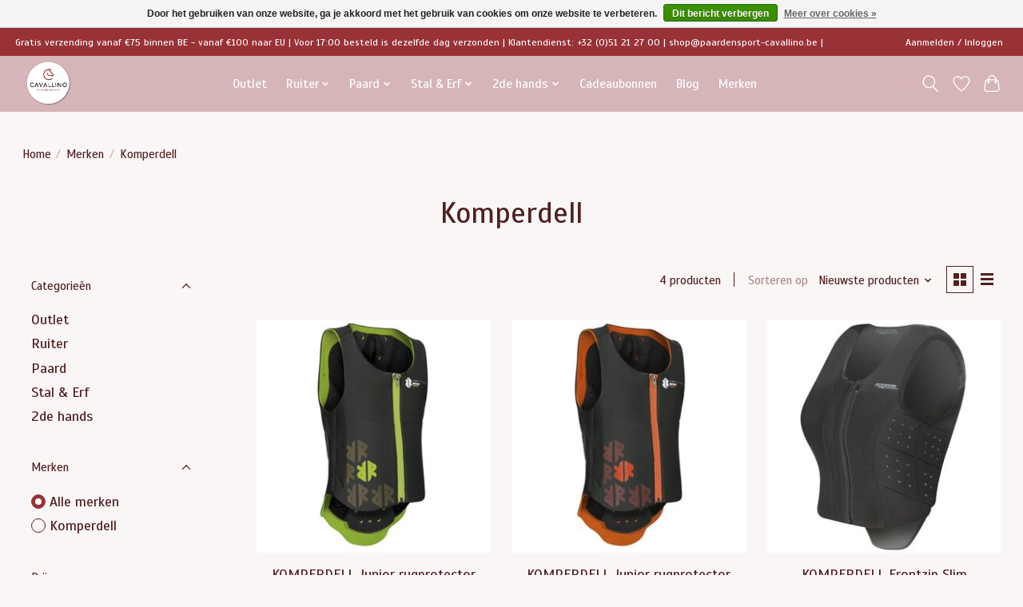

--- FILE ---
content_type: text/html;charset=utf-8
request_url: https://www.paardensport-cavallino.be/brands/komperdell/
body_size: 12802
content:
<!DOCTYPE html>
<html lang="nl">
  <head>
    <meta charset="utf-8"/>
<!-- [START] 'blocks/head.rain' -->
<!--

  (c) 2008-2025 Lightspeed Netherlands B.V.
  http://www.lightspeedhq.com
  Generated: 08-12-2025 @ 11:38:17

-->
<link rel="canonical" href="https://www.paardensport-cavallino.be/brands/komperdell/"/>
<link rel="alternate" href="https://www.paardensport-cavallino.be/index.rss" type="application/rss+xml" title="Nieuwe producten"/>
<link href="https://cdn.webshopapp.com/assets/cookielaw.css?2025-02-20" rel="stylesheet" type="text/css"/>
<meta name="robots" content="noodp,noydir"/>
<meta property="og:url" content="https://www.paardensport-cavallino.be/brands/komperdell/?source=facebook"/>
<meta property="og:site_name" content="Paardensport Cavallino"/>
<meta property="og:title" content="Komperdell"/>
<meta property="og:description" content="Welkom bij Paardensport Cavallino, dé toonaangevende paardensportwinkel in Roeselare. Wij zijn gepassioneerd door alles wat met paardensport te maken heeft en"/>
<!--[if lt IE 9]>
<script src="https://cdn.webshopapp.com/assets/html5shiv.js?2025-02-20"></script>
<![endif]-->
<!-- [END] 'blocks/head.rain' -->
    <title>Komperdell - Paardensport Cavallino</title>
    <meta name="description" content="Welkom bij Paardensport Cavallino, dé toonaangevende paardensportwinkel in Roeselare. Wij zijn gepassioneerd door alles wat met paardensport te maken heeft en" />
    <meta name="keywords" content="Komperdell, ruitershop, ruitersportzaak, paardenmateriaal, paardenspullen, zadel, hoofdstel, deken, rijbroek, rijlaarzen, rijhelm, cap, peesbeschermers, bitten, bit, sporen, online ruitershop, Roeselare, West-Vlaanderen, Waregem, Kortrijk, Brugge, To" />
    <meta http-equiv="X-UA-Compatible" content="IE=edge">
    <meta name="viewport" content="width=device-width, initial-scale=1">
    <meta name="apple-mobile-web-app-capable" content="yes">
    <meta name="apple-mobile-web-app-status-bar-style" content="black">
    
    <script>document.getElementsByTagName("html")[0].className += " js";</script>

    <link rel="shortcut icon" href="https://cdn.webshopapp.com/shops/290068/themes/174583/v/2022805/assets/favicon.png?20230913110327" type="image/x-icon" />
    <link href='//fonts.googleapis.com/css?family=Scada:400,300,600&display=swap' rel='stylesheet' type='text/css'>
<link href='//fonts.googleapis.com/css?family=Scada:400,300,600&display=swap' rel='stylesheet' type='text/css'>
    <link rel="stylesheet" href="https://cdn.webshopapp.com/assets/gui-2-0.css?2025-02-20" />
    <link rel="stylesheet" href="https://cdn.webshopapp.com/assets/gui-responsive-2-0.css?2025-02-20" />
    <link id="lightspeedframe" rel="stylesheet" href="https://cdn.webshopapp.com/shops/290068/themes/174583/assets/style.css?2025080514224920210104192718" />
    <!-- browsers not supporting CSS variables -->
    <script>
      if(!('CSS' in window) || !CSS.supports('color', 'var(--color-var)')) {var cfStyle = document.getElementById('lightspeedframe');if(cfStyle) {var href = cfStyle.getAttribute('href');href = href.replace('style.css', 'style-fallback.css');cfStyle.setAttribute('href', href);}}
    </script>
    <link rel="stylesheet" href="https://cdn.webshopapp.com/shops/290068/themes/174583/assets/settings.css?2025080514224920210104192718" />
    <link rel="stylesheet" href="https://cdn.webshopapp.com/shops/290068/themes/174583/assets/custom.css?2025080514224920210104192718" />

    <script src="https://cdn.webshopapp.com/assets/jquery-3-7-1.js?2025-02-20"></script>
    <script src="https://cdn.webshopapp.com/assets/jquery-ui-1-14-1.js?2025-02-20"></script>

  </head>
  <body>
    
          <header class="main-header main-header--mobile js-main-header position-relative">
  <div class="main-header__top-section">
    <div class="main-header__nav-grid justify-between@md container max-width-lg text-xs padding-y-xxs">
      <div>Gratis verzending vanaf €75 binnen BE - vanaf €100 naar EU | Voor 17:00 besteld is dezelfde dag verzonden | Klantendienst: +32 (0)51 21 27 00 | <a href="/cdn-cgi/l/email-protection" class="__cf_email__" data-cfemail="0e7d66617e4e7e6f6f7c6a6b607d7e617c7a236d6f786f6262676061206c6b">[email&#160;protected]</a> |      </div>
      <ul class="main-header__list flex-grow flex-basis-0 justify-end@md display@md">        
                
                        <li class="main-header__item"><a href="https://www.paardensport-cavallino.be/account/" class="main-header__link" title="Mijn account">Aanmelden / Inloggen</a></li>
      </ul>
    </div>
  </div>
  <div class="main-header__mobile-content container max-width-lg">
          <a href="https://www.paardensport-cavallino.be/" class="main-header__logo" title="Paardensport Cavallino te Roeselare. Wij zijn er voor ruiter en paard. ">
        <img src="https://cdn.webshopapp.com/shops/290068/themes/174583/v/2261905/assets/logo.png?20240322115818" alt="Paardensport Cavallino te Roeselare. Wij zijn er voor ruiter en paard. ">
              </a>
        
    <div class="flex items-center">
            <a href="https://www.paardensport-cavallino.be/account/wishlist/" class="main-header__mobile-btn js-tab-focus">
        <svg class="icon" viewBox="0 0 24 25" fill="none"><title>Ga naar verlanglijst</title><path d="M11.3785 4.50387L12 5.42378L12.6215 4.50387C13.6598 2.96698 15.4376 1.94995 17.4545 1.94995C20.65 1.94995 23.232 4.49701 23.25 7.6084C23.2496 8.53335 22.927 9.71432 22.3056 11.056C21.689 12.3875 20.8022 13.8258 19.7333 15.249C17.6019 18.0872 14.7978 20.798 12.0932 22.4477L12 22.488L11.9068 22.4477C9.20215 20.798 6.3981 18.0872 4.26667 15.249C3.1978 13.8258 2.31101 12.3875 1.69437 11.056C1.07303 9.71436 0.750466 8.53342 0.75 7.60848C0.767924 4.49706 3.34993 1.94995 6.54545 1.94995C8.56242 1.94995 10.3402 2.96698 11.3785 4.50387Z" stroke="currentColor" stroke-width="1.5" fill="none"/></svg>
        <span class="sr-only">Verlanglijst</span>
      </a>
            <button class="reset main-header__mobile-btn js-tab-focus" aria-controls="cartDrawer">
        <svg class="icon" viewBox="0 0 24 25" fill="none"><title>Winkelwagen in-/uitschakelen</title><path d="M2.90171 9.65153C3.0797 8.00106 4.47293 6.75 6.13297 6.75H17.867C19.527 6.75 20.9203 8.00105 21.0982 9.65153L22.1767 19.6515C22.3839 21.5732 20.8783 23.25 18.9454 23.25H5.05454C3.1217 23.25 1.61603 21.5732 1.82328 19.6515L2.90171 9.65153Z" stroke="currentColor" stroke-width="1.5" fill="none"/>
        <path d="M7.19995 9.6001V5.7001C7.19995 2.88345 9.4833 0.600098 12.3 0.600098C15.1166 0.600098 17.4 2.88345 17.4 5.7001V9.6001" stroke="currentColor" stroke-width="1.5" fill="none"/>
        <circle cx="7.19996" cy="10.2001" r="1.8" fill="currentColor"/>
        <ellipse cx="17.4" cy="10.2001" rx="1.8" ry="1.8" fill="currentColor"/></svg>
        <span class="sr-only">Winkelwagen</span>
              </button>

      <button class="reset anim-menu-btn js-anim-menu-btn main-header__nav-control js-tab-focus" aria-label="Toggle menu">
        <i class="anim-menu-btn__icon anim-menu-btn__icon--close" aria-hidden="true"></i>
      </button>
    </div>
  </div>

  <div class="main-header__nav" role="navigation">
    <div class="main-header__nav-grid justify-between@md container max-width-lg">
      <div class="main-header__nav-logo-wrapper flex-shrink-0">
        
                  <a href="https://www.paardensport-cavallino.be/" class="main-header__logo" title="Paardensport Cavallino te Roeselare. Wij zijn er voor ruiter en paard. ">
            <img src="https://cdn.webshopapp.com/shops/290068/themes/174583/v/2261905/assets/logo.png?20240322115818" alt="Paardensport Cavallino te Roeselare. Wij zijn er voor ruiter en paard. ">
                      </a>
              </div>
      
      <form action="https://www.paardensport-cavallino.be/search/" method="get" role="search" class="padding-y-md hide@md">
        <label class="sr-only" for="searchInputMobile">Zoeken</label>
        <input class="header-v3__nav-form-control form-control width-100%" value="" autocomplete="off" type="search" name="q" id="searchInputMobile" placeholder="Zoeken ...">
      </form>

      <ul class="main-header__list flex-grow flex-basis-0 flex-wrap justify-center@md">
        
        
                <li class="main-header__item">
          <a class="main-header__link" href="https://www.paardensport-cavallino.be/outlet/">
            Outlet                                    
          </a>
                  </li>
                <li class="main-header__item js-main-nav__item">
          <a class="main-header__link js-main-nav__control" href="https://www.paardensport-cavallino.be/ruiter/">
            <span>Ruiter</span>            <svg class="main-header__dropdown-icon icon" viewBox="0 0 16 16"><polygon fill="currentColor" points="8,11.4 2.6,6 4,4.6 8,8.6 12,4.6 13.4,6 "></polygon></svg>                        <i class="main-header__arrow-icon" aria-hidden="true">
              <svg class="icon" viewBox="0 0 16 16">
                <g class="icon__group" fill="none" stroke="currentColor" stroke-linecap="square" stroke-miterlimit="10" stroke-width="2">
                  <path d="M2 2l12 12" />
                  <path d="M14 2L2 14" />
                </g>
              </svg>
            </i>
                        
          </a>
                    <ul class="main-header__dropdown">
            <li class="main-header__dropdown-item"><a href="https://www.paardensport-cavallino.be/ruiter/" class="main-header__dropdown-link hide@md">Alle Ruiter</a></li>
                        <li class="main-header__dropdown-item js-main-nav__item position-relative">
              <a class="main-header__dropdown-link js-main-nav__control flex justify-between " href="https://www.paardensport-cavallino.be/ruiter/dames-kleding/">
                Dames kleding
                <svg class="dropdown__desktop-icon icon" aria-hidden="true" viewBox="0 0 12 12"><polyline stroke-width="1" stroke="currentColor" fill="none" stroke-linecap="round" stroke-linejoin="round" points="3.5 0.5 9.5 6 3.5 11.5"></polyline></svg>                                <i class="main-header__arrow-icon" aria-hidden="true">
                  <svg class="icon" viewBox="0 0 16 16">
                    <g class="icon__group" fill="none" stroke="currentColor" stroke-linecap="square" stroke-miterlimit="10" stroke-width="2">
                      <path d="M2 2l12 12" />
                      <path d="M14 2L2 14" />
                    </g>
                  </svg>
                </i>
                              </a>

                            <ul class="main-header__dropdown">
                <li><a href="https://www.paardensport-cavallino.be/ruiter/dames-kleding/" class="main-header__dropdown-link hide@md">Alle Dames kleding</a></li>
                                <li><a class="main-header__dropdown-link" href="https://www.paardensport-cavallino.be/ruiter/dames-kleding/rijbroeken/">Rijbroeken</a></li>
                                <li><a class="main-header__dropdown-link" href="https://www.paardensport-cavallino.be/ruiter/dames-kleding/rijleggings/">Rijleggings</a></li>
                                <li><a class="main-header__dropdown-link" href="https://www.paardensport-cavallino.be/ruiter/dames-kleding/t-shirts-en-polos/">T-shirts en polo&#039;s</a></li>
                                <li><a class="main-header__dropdown-link" href="https://www.paardensport-cavallino.be/ruiter/dames-kleding/shirts-lange-mouw/">Shirts lange mouw</a></li>
                                <li><a class="main-header__dropdown-link" href="https://www.paardensport-cavallino.be/ruiter/dames-kleding/vesten-en-truien/">Vesten en truien</a></li>
                                <li><a class="main-header__dropdown-link" href="https://www.paardensport-cavallino.be/ruiter/dames-kleding/bodywarmers/">Bodywarmers</a></li>
                                <li><a class="main-header__dropdown-link" href="https://www.paardensport-cavallino.be/ruiter/dames-kleding/regenkleding/">Regenkleding</a></li>
                                <li><a class="main-header__dropdown-link" href="https://www.paardensport-cavallino.be/ruiter/dames-kleding/jassen/">Jassen</a></li>
                              </ul>
                          </li>
                        <li class="main-header__dropdown-item js-main-nav__item position-relative">
              <a class="main-header__dropdown-link js-main-nav__control flex justify-between " href="https://www.paardensport-cavallino.be/ruiter/heren-kleding/">
                Heren kleding
                <svg class="dropdown__desktop-icon icon" aria-hidden="true" viewBox="0 0 12 12"><polyline stroke-width="1" stroke="currentColor" fill="none" stroke-linecap="round" stroke-linejoin="round" points="3.5 0.5 9.5 6 3.5 11.5"></polyline></svg>                                <i class="main-header__arrow-icon" aria-hidden="true">
                  <svg class="icon" viewBox="0 0 16 16">
                    <g class="icon__group" fill="none" stroke="currentColor" stroke-linecap="square" stroke-miterlimit="10" stroke-width="2">
                      <path d="M2 2l12 12" />
                      <path d="M14 2L2 14" />
                    </g>
                  </svg>
                </i>
                              </a>

                            <ul class="main-header__dropdown">
                <li><a href="https://www.paardensport-cavallino.be/ruiter/heren-kleding/" class="main-header__dropdown-link hide@md">Alle Heren kleding</a></li>
                                <li><a class="main-header__dropdown-link" href="https://www.paardensport-cavallino.be/ruiter/heren-kleding/rijbroeken/">Rijbroeken</a></li>
                                <li><a class="main-header__dropdown-link" href="https://www.paardensport-cavallino.be/ruiter/heren-kleding/t-shirts-en-polos/">T-shirts en polo&#039;s</a></li>
                                <li><a class="main-header__dropdown-link" href="https://www.paardensport-cavallino.be/ruiter/heren-kleding/vesten-en-truien/">Vesten en truien</a></li>
                                <li><a class="main-header__dropdown-link" href="https://www.paardensport-cavallino.be/ruiter/heren-kleding/jassen-en-bodywarmers/">Jassen en bodywarmers</a></li>
                                <li><a class="main-header__dropdown-link" href="https://www.paardensport-cavallino.be/ruiter/heren-kleding/regenkleding/">Regenkleding</a></li>
                              </ul>
                          </li>
                        <li class="main-header__dropdown-item js-main-nav__item position-relative">
              <a class="main-header__dropdown-link js-main-nav__control flex justify-between " href="https://www.paardensport-cavallino.be/ruiter/kinder-kleding/">
                Kinder kleding
                <svg class="dropdown__desktop-icon icon" aria-hidden="true" viewBox="0 0 12 12"><polyline stroke-width="1" stroke="currentColor" fill="none" stroke-linecap="round" stroke-linejoin="round" points="3.5 0.5 9.5 6 3.5 11.5"></polyline></svg>                                <i class="main-header__arrow-icon" aria-hidden="true">
                  <svg class="icon" viewBox="0 0 16 16">
                    <g class="icon__group" fill="none" stroke="currentColor" stroke-linecap="square" stroke-miterlimit="10" stroke-width="2">
                      <path d="M2 2l12 12" />
                      <path d="M14 2L2 14" />
                    </g>
                  </svg>
                </i>
                              </a>

                            <ul class="main-header__dropdown">
                <li><a href="https://www.paardensport-cavallino.be/ruiter/kinder-kleding/" class="main-header__dropdown-link hide@md">Alle Kinder kleding</a></li>
                                <li><a class="main-header__dropdown-link" href="https://www.paardensport-cavallino.be/ruiter/kinder-kleding/rijbroeken/">Rijbroeken</a></li>
                                <li><a class="main-header__dropdown-link" href="https://www.paardensport-cavallino.be/ruiter/kinder-kleding/rijleggings/">Rijleggings</a></li>
                                <li><a class="main-header__dropdown-link" href="https://www.paardensport-cavallino.be/ruiter/kinder-kleding/t-shirts-en-polos/">T-shirts en polo&#039;s</a></li>
                                <li><a class="main-header__dropdown-link" href="https://www.paardensport-cavallino.be/ruiter/kinder-kleding/shirts-lange-mouw/">Shirts lange mouw</a></li>
                                <li><a class="main-header__dropdown-link" href="https://www.paardensport-cavallino.be/ruiter/kinder-kleding/vesten-en-truien/">Vesten en truien</a></li>
                                <li><a class="main-header__dropdown-link" href="https://www.paardensport-cavallino.be/ruiter/kinder-kleding/jassen/">Jassen</a></li>
                              </ul>
                          </li>
                        <li class="main-header__dropdown-item js-main-nav__item position-relative">
              <a class="main-header__dropdown-link js-main-nav__control flex justify-between " href="https://www.paardensport-cavallino.be/ruiter/kledingaccessoires/">
                Kledingaccessoires
                <svg class="dropdown__desktop-icon icon" aria-hidden="true" viewBox="0 0 12 12"><polyline stroke-width="1" stroke="currentColor" fill="none" stroke-linecap="round" stroke-linejoin="round" points="3.5 0.5 9.5 6 3.5 11.5"></polyline></svg>                                <i class="main-header__arrow-icon" aria-hidden="true">
                  <svg class="icon" viewBox="0 0 16 16">
                    <g class="icon__group" fill="none" stroke="currentColor" stroke-linecap="square" stroke-miterlimit="10" stroke-width="2">
                      <path d="M2 2l12 12" />
                      <path d="M14 2L2 14" />
                    </g>
                  </svg>
                </i>
                              </a>

                            <ul class="main-header__dropdown">
                <li><a href="https://www.paardensport-cavallino.be/ruiter/kledingaccessoires/" class="main-header__dropdown-link hide@md">Alle Kledingaccessoires</a></li>
                                <li><a class="main-header__dropdown-link" href="https://www.paardensport-cavallino.be/ruiter/kledingaccessoires/handschoenen/">Handschoenen</a></li>
                                <li><a class="main-header__dropdown-link" href="https://www.paardensport-cavallino.be/ruiter/kledingaccessoires/sokken/">Sokken</a></li>
                                <li><a class="main-header__dropdown-link" href="https://www.paardensport-cavallino.be/ruiter/kledingaccessoires/riemen/">Riemen</a></li>
                                <li><a class="main-header__dropdown-link" href="https://www.paardensport-cavallino.be/ruiter/kledingaccessoires/tassen/">Tassen</a></li>
                                <li><a class="main-header__dropdown-link" href="https://www.paardensport-cavallino.be/ruiter/kledingaccessoires/mutsen-en-petten/">Mutsen en petten</a></li>
                              </ul>
                          </li>
                        <li class="main-header__dropdown-item js-main-nav__item position-relative">
              <a class="main-header__dropdown-link js-main-nav__control flex justify-between " href="https://www.paardensport-cavallino.be/ruiter/veiligheid/">
                Veiligheid
                <svg class="dropdown__desktop-icon icon" aria-hidden="true" viewBox="0 0 12 12"><polyline stroke-width="1" stroke="currentColor" fill="none" stroke-linecap="round" stroke-linejoin="round" points="3.5 0.5 9.5 6 3.5 11.5"></polyline></svg>                                <i class="main-header__arrow-icon" aria-hidden="true">
                  <svg class="icon" viewBox="0 0 16 16">
                    <g class="icon__group" fill="none" stroke="currentColor" stroke-linecap="square" stroke-miterlimit="10" stroke-width="2">
                      <path d="M2 2l12 12" />
                      <path d="M14 2L2 14" />
                    </g>
                  </svg>
                </i>
                              </a>

                            <ul class="main-header__dropdown">
                <li><a href="https://www.paardensport-cavallino.be/ruiter/veiligheid/" class="main-header__dropdown-link hide@md">Alle Veiligheid</a></li>
                                <li><a class="main-header__dropdown-link" href="https://www.paardensport-cavallino.be/ruiter/veiligheid/bodyprotector/">Bodyprotector</a></li>
                                <li><a class="main-header__dropdown-link" href="https://www.paardensport-cavallino.be/ruiter/veiligheid/veiligheidshelmen/">Veiligheidshelmen</a></li>
                                <li><a class="main-header__dropdown-link" href="https://www.paardensport-cavallino.be/ruiter/veiligheid/helmtas/">Helmtas</a></li>
                              </ul>
                          </li>
                        <li class="main-header__dropdown-item js-main-nav__item position-relative">
              <a class="main-header__dropdown-link js-main-nav__control flex justify-between " href="https://www.paardensport-cavallino.be/ruiter/sporen-en-zwepen/">
                Sporen en zwepen
                <svg class="dropdown__desktop-icon icon" aria-hidden="true" viewBox="0 0 12 12"><polyline stroke-width="1" stroke="currentColor" fill="none" stroke-linecap="round" stroke-linejoin="round" points="3.5 0.5 9.5 6 3.5 11.5"></polyline></svg>                                <i class="main-header__arrow-icon" aria-hidden="true">
                  <svg class="icon" viewBox="0 0 16 16">
                    <g class="icon__group" fill="none" stroke="currentColor" stroke-linecap="square" stroke-miterlimit="10" stroke-width="2">
                      <path d="M2 2l12 12" />
                      <path d="M14 2L2 14" />
                    </g>
                  </svg>
                </i>
                              </a>

                            <ul class="main-header__dropdown">
                <li><a href="https://www.paardensport-cavallino.be/ruiter/sporen-en-zwepen/" class="main-header__dropdown-link hide@md">Alle Sporen en zwepen</a></li>
                                <li><a class="main-header__dropdown-link" href="https://www.paardensport-cavallino.be/ruiter/sporen-en-zwepen/sporen/">Sporen</a></li>
                                <li><a class="main-header__dropdown-link" href="https://www.paardensport-cavallino.be/ruiter/sporen-en-zwepen/zwepen/">Zwepen</a></li>
                              </ul>
                          </li>
                        <li class="main-header__dropdown-item js-main-nav__item position-relative">
              <a class="main-header__dropdown-link js-main-nav__control flex justify-between " href="https://www.paardensport-cavallino.be/ruiter/laarzen-schoenen-en-chaps/">
                Laarzen, schoenen en chaps
                <svg class="dropdown__desktop-icon icon" aria-hidden="true" viewBox="0 0 12 12"><polyline stroke-width="1" stroke="currentColor" fill="none" stroke-linecap="round" stroke-linejoin="round" points="3.5 0.5 9.5 6 3.5 11.5"></polyline></svg>                                <i class="main-header__arrow-icon" aria-hidden="true">
                  <svg class="icon" viewBox="0 0 16 16">
                    <g class="icon__group" fill="none" stroke="currentColor" stroke-linecap="square" stroke-miterlimit="10" stroke-width="2">
                      <path d="M2 2l12 12" />
                      <path d="M14 2L2 14" />
                    </g>
                  </svg>
                </i>
                              </a>

                            <ul class="main-header__dropdown">
                <li><a href="https://www.paardensport-cavallino.be/ruiter/laarzen-schoenen-en-chaps/" class="main-header__dropdown-link hide@md">Alle Laarzen, schoenen en chaps</a></li>
                                <li><a class="main-header__dropdown-link" href="https://www.paardensport-cavallino.be/ruiter/laarzen-schoenen-en-chaps/schoenen-en-jodhpurs/">Schoenen en jodhpurs</a></li>
                                <li><a class="main-header__dropdown-link" href="https://www.paardensport-cavallino.be/ruiter/laarzen-schoenen-en-chaps/chaps/">Chaps</a></li>
                                <li><a class="main-header__dropdown-link" href="https://www.paardensport-cavallino.be/ruiter/laarzen-schoenen-en-chaps/laarzen/">Laarzen</a></li>
                                <li><a class="main-header__dropdown-link" href="https://www.paardensport-cavallino.be/ruiter/laarzen-schoenen-en-chaps/laarzentassen/">Laarzentassen</a></li>
                              </ul>
                          </li>
                        <li class="main-header__dropdown-item js-main-nav__item position-relative">
              <a class="main-header__dropdown-link js-main-nav__control flex justify-between " href="https://www.paardensport-cavallino.be/ruiter/wedstrijdkleding-dames/">
                Wedstrijdkleding Dames
                <svg class="dropdown__desktop-icon icon" aria-hidden="true" viewBox="0 0 12 12"><polyline stroke-width="1" stroke="currentColor" fill="none" stroke-linecap="round" stroke-linejoin="round" points="3.5 0.5 9.5 6 3.5 11.5"></polyline></svg>                                <i class="main-header__arrow-icon" aria-hidden="true">
                  <svg class="icon" viewBox="0 0 16 16">
                    <g class="icon__group" fill="none" stroke="currentColor" stroke-linecap="square" stroke-miterlimit="10" stroke-width="2">
                      <path d="M2 2l12 12" />
                      <path d="M14 2L2 14" />
                    </g>
                  </svg>
                </i>
                              </a>

                            <ul class="main-header__dropdown">
                <li><a href="https://www.paardensport-cavallino.be/ruiter/wedstrijdkleding-dames/" class="main-header__dropdown-link hide@md">Alle Wedstrijdkleding Dames</a></li>
                                <li><a class="main-header__dropdown-link" href="https://www.paardensport-cavallino.be/ruiter/wedstrijdkleding-dames/wedstrijdshirts-korte-mouw/">Wedstrijdshirts korte mouw</a></li>
                                <li><a class="main-header__dropdown-link" href="https://www.paardensport-cavallino.be/ruiter/wedstrijdkleding-dames/wedstrijdshirts-lange-mouw/">Wedstrijdshirts lange mouw</a></li>
                                <li><a class="main-header__dropdown-link" href="https://www.paardensport-cavallino.be/ruiter/wedstrijdkleding-dames/wedstrijdjasjes/">Wedstrijdjasjes</a></li>
                                <li><a class="main-header__dropdown-link" href="https://www.paardensport-cavallino.be/ruiter/wedstrijdkleding-dames/witte-rijbroeken/">Witte Rijbroeken</a></li>
                                <li><a class="main-header__dropdown-link" href="https://www.paardensport-cavallino.be/ruiter/wedstrijdkleding-dames/haaraccessoires/">Haaraccessoires</a></li>
                              </ul>
                          </li>
                        <li class="main-header__dropdown-item js-main-nav__item position-relative">
              <a class="main-header__dropdown-link js-main-nav__control flex justify-between " href="https://www.paardensport-cavallino.be/ruiter/wedstrijdkleding-heren/">
                Wedstrijdkleding Heren
                <svg class="dropdown__desktop-icon icon" aria-hidden="true" viewBox="0 0 12 12"><polyline stroke-width="1" stroke="currentColor" fill="none" stroke-linecap="round" stroke-linejoin="round" points="3.5 0.5 9.5 6 3.5 11.5"></polyline></svg>                                <i class="main-header__arrow-icon" aria-hidden="true">
                  <svg class="icon" viewBox="0 0 16 16">
                    <g class="icon__group" fill="none" stroke="currentColor" stroke-linecap="square" stroke-miterlimit="10" stroke-width="2">
                      <path d="M2 2l12 12" />
                      <path d="M14 2L2 14" />
                    </g>
                  </svg>
                </i>
                              </a>

                            <ul class="main-header__dropdown">
                <li><a href="https://www.paardensport-cavallino.be/ruiter/wedstrijdkleding-heren/" class="main-header__dropdown-link hide@md">Alle Wedstrijdkleding Heren</a></li>
                                <li><a class="main-header__dropdown-link" href="https://www.paardensport-cavallino.be/ruiter/wedstrijdkleding-heren/wedstrijdshirts/">Wedstrijdshirts</a></li>
                                <li><a class="main-header__dropdown-link" href="https://www.paardensport-cavallino.be/ruiter/wedstrijdkleding-heren/wedstrijdjassen/">Wedstrijdjassen</a></li>
                                <li><a class="main-header__dropdown-link" href="https://www.paardensport-cavallino.be/ruiter/wedstrijdkleding-heren/witte-rijbroeken/">Witte Rijbroeken</a></li>
                              </ul>
                          </li>
                        <li class="main-header__dropdown-item js-main-nav__item position-relative">
              <a class="main-header__dropdown-link js-main-nav__control flex justify-between " href="https://www.paardensport-cavallino.be/ruiter/wedstrijdkleding-kinderen/">
                Wedstrijdkleding Kinderen
                <svg class="dropdown__desktop-icon icon" aria-hidden="true" viewBox="0 0 12 12"><polyline stroke-width="1" stroke="currentColor" fill="none" stroke-linecap="round" stroke-linejoin="round" points="3.5 0.5 9.5 6 3.5 11.5"></polyline></svg>                                <i class="main-header__arrow-icon" aria-hidden="true">
                  <svg class="icon" viewBox="0 0 16 16">
                    <g class="icon__group" fill="none" stroke="currentColor" stroke-linecap="square" stroke-miterlimit="10" stroke-width="2">
                      <path d="M2 2l12 12" />
                      <path d="M14 2L2 14" />
                    </g>
                  </svg>
                </i>
                              </a>

                            <ul class="main-header__dropdown">
                <li><a href="https://www.paardensport-cavallino.be/ruiter/wedstrijdkleding-kinderen/" class="main-header__dropdown-link hide@md">Alle Wedstrijdkleding Kinderen</a></li>
                                <li><a class="main-header__dropdown-link" href="https://www.paardensport-cavallino.be/ruiter/wedstrijdkleding-kinderen/wedstrijdshirts/">Wedstrijdshirts</a></li>
                                <li><a class="main-header__dropdown-link" href="https://www.paardensport-cavallino.be/ruiter/wedstrijdkleding-kinderen/wedstrijdjasjes/">Wedstrijdjasjes</a></li>
                                <li><a class="main-header__dropdown-link" href="https://www.paardensport-cavallino.be/ruiter/wedstrijdkleding-kinderen/witte-broeken/">Witte Broeken</a></li>
                              </ul>
                          </li>
                        <li class="main-header__dropdown-item">
              <a class="main-header__dropdown-link" href="https://www.paardensport-cavallino.be/ruiter/wedstrijd-accessoires/">
                Wedstrijd accessoires
                                              </a>

                          </li>
                        <li class="main-header__dropdown-item">
              <a class="main-header__dropdown-link" href="https://www.paardensport-cavallino.be/ruiter/instructiesets/">
                Instructiesets
                                              </a>

                          </li>
                        <li class="main-header__dropdown-item">
              <a class="main-header__dropdown-link" href="https://www.paardensport-cavallino.be/ruiter/hond/">
                Hond
                                              </a>

                          </li>
                        <li class="main-header__dropdown-item js-main-nav__item position-relative">
              <a class="main-header__dropdown-link js-main-nav__control flex justify-between " href="https://www.paardensport-cavallino.be/ruiter/speelgoed/">
                Speelgoed
                <svg class="dropdown__desktop-icon icon" aria-hidden="true" viewBox="0 0 12 12"><polyline stroke-width="1" stroke="currentColor" fill="none" stroke-linecap="round" stroke-linejoin="round" points="3.5 0.5 9.5 6 3.5 11.5"></polyline></svg>                                <i class="main-header__arrow-icon" aria-hidden="true">
                  <svg class="icon" viewBox="0 0 16 16">
                    <g class="icon__group" fill="none" stroke="currentColor" stroke-linecap="square" stroke-miterlimit="10" stroke-width="2">
                      <path d="M2 2l12 12" />
                      <path d="M14 2L2 14" />
                    </g>
                  </svg>
                </i>
                              </a>

                            <ul class="main-header__dropdown">
                <li><a href="https://www.paardensport-cavallino.be/ruiter/speelgoed/" class="main-header__dropdown-link hide@md">Alle Speelgoed</a></li>
                                <li><a class="main-header__dropdown-link" href="https://www.paardensport-cavallino.be/ruiter/speelgoed/speelgoed/">Speelgoed</a></li>
                              </ul>
                          </li>
                        <li class="main-header__dropdown-item">
              <a class="main-header__dropdown-link" href="https://www.paardensport-cavallino.be/ruiter/woon-accessoirses/">
                Woon accessoirses
                                              </a>

                          </li>
                      </ul>
                  </li>
                <li class="main-header__item js-main-nav__item">
          <a class="main-header__link js-main-nav__control" href="https://www.paardensport-cavallino.be/paard/">
            <span>Paard </span>            <svg class="main-header__dropdown-icon icon" viewBox="0 0 16 16"><polygon fill="currentColor" points="8,11.4 2.6,6 4,4.6 8,8.6 12,4.6 13.4,6 "></polygon></svg>                        <i class="main-header__arrow-icon" aria-hidden="true">
              <svg class="icon" viewBox="0 0 16 16">
                <g class="icon__group" fill="none" stroke="currentColor" stroke-linecap="square" stroke-miterlimit="10" stroke-width="2">
                  <path d="M2 2l12 12" />
                  <path d="M14 2L2 14" />
                </g>
              </svg>
            </i>
                        
          </a>
                    <ul class="main-header__dropdown">
            <li class="main-header__dropdown-item"><a href="https://www.paardensport-cavallino.be/paard/" class="main-header__dropdown-link hide@md">Alle Paard </a></li>
                        <li class="main-header__dropdown-item js-main-nav__item position-relative">
              <a class="main-header__dropdown-link js-main-nav__control flex justify-between " href="https://www.paardensport-cavallino.be/paard/beenbescherming/">
                Beenbescherming
                <svg class="dropdown__desktop-icon icon" aria-hidden="true" viewBox="0 0 12 12"><polyline stroke-width="1" stroke="currentColor" fill="none" stroke-linecap="round" stroke-linejoin="round" points="3.5 0.5 9.5 6 3.5 11.5"></polyline></svg>                                <i class="main-header__arrow-icon" aria-hidden="true">
                  <svg class="icon" viewBox="0 0 16 16">
                    <g class="icon__group" fill="none" stroke="currentColor" stroke-linecap="square" stroke-miterlimit="10" stroke-width="2">
                      <path d="M2 2l12 12" />
                      <path d="M14 2L2 14" />
                    </g>
                  </svg>
                </i>
                              </a>

                            <ul class="main-header__dropdown">
                <li><a href="https://www.paardensport-cavallino.be/paard/beenbescherming/" class="main-header__dropdown-link hide@md">Alle Beenbescherming</a></li>
                                <li><a class="main-header__dropdown-link" href="https://www.paardensport-cavallino.be/paard/beenbescherming/bandages/">Bandages</a></li>
                                <li><a class="main-header__dropdown-link" href="https://www.paardensport-cavallino.be/paard/beenbescherming/beenbeschermers/">Beenbeschermers</a></li>
                                <li><a class="main-header__dropdown-link" href="https://www.paardensport-cavallino.be/paard/beenbescherming/peesbeschermers/">Peesbeschermers</a></li>
                                <li><a class="main-header__dropdown-link" href="https://www.paardensport-cavallino.be/paard/beenbescherming/strijklappen/">Strijklappen</a></li>
                                <li><a class="main-header__dropdown-link" href="https://www.paardensport-cavallino.be/paard/beenbescherming/springschoenen/">Springschoenen</a></li>
                                <li><a class="main-header__dropdown-link" href="https://www.paardensport-cavallino.be/paard/beenbescherming/stalbeschermers/">Stalbeschermers</a></li>
                                <li><a class="main-header__dropdown-link" href="https://www.paardensport-cavallino.be/paard/beenbescherming/transportbeschermers/">Transportbeschermers</a></li>
                              </ul>
                          </li>
                        <li class="main-header__dropdown-item js-main-nav__item position-relative">
              <a class="main-header__dropdown-link js-main-nav__control flex justify-between " href="https://www.paardensport-cavallino.be/paard/bitten/">
                Bitten
                <svg class="dropdown__desktop-icon icon" aria-hidden="true" viewBox="0 0 12 12"><polyline stroke-width="1" stroke="currentColor" fill="none" stroke-linecap="round" stroke-linejoin="round" points="3.5 0.5 9.5 6 3.5 11.5"></polyline></svg>                                <i class="main-header__arrow-icon" aria-hidden="true">
                  <svg class="icon" viewBox="0 0 16 16">
                    <g class="icon__group" fill="none" stroke="currentColor" stroke-linecap="square" stroke-miterlimit="10" stroke-width="2">
                      <path d="M2 2l12 12" />
                      <path d="M14 2L2 14" />
                    </g>
                  </svg>
                </i>
                              </a>

                            <ul class="main-header__dropdown">
                <li><a href="https://www.paardensport-cavallino.be/paard/bitten/" class="main-header__dropdown-link hide@md">Alle Bitten</a></li>
                                <li><a class="main-header__dropdown-link" href="https://www.paardensport-cavallino.be/paard/bitten/bitten/">Bitten</a></li>
                                <li><a class="main-header__dropdown-link" href="https://www.paardensport-cavallino.be/paard/bitten/bitaccesoires/">Bitaccesoires</a></li>
                              </ul>
                          </li>
                        <li class="main-header__dropdown-item js-main-nav__item position-relative">
              <a class="main-header__dropdown-link js-main-nav__control flex justify-between " href="https://www.paardensport-cavallino.be/paard/dekens/">
                Dekens
                <svg class="dropdown__desktop-icon icon" aria-hidden="true" viewBox="0 0 12 12"><polyline stroke-width="1" stroke="currentColor" fill="none" stroke-linecap="round" stroke-linejoin="round" points="3.5 0.5 9.5 6 3.5 11.5"></polyline></svg>                                <i class="main-header__arrow-icon" aria-hidden="true">
                  <svg class="icon" viewBox="0 0 16 16">
                    <g class="icon__group" fill="none" stroke="currentColor" stroke-linecap="square" stroke-miterlimit="10" stroke-width="2">
                      <path d="M2 2l12 12" />
                      <path d="M14 2L2 14" />
                    </g>
                  </svg>
                </i>
                              </a>

                            <ul class="main-header__dropdown">
                <li><a href="https://www.paardensport-cavallino.be/paard/dekens/" class="main-header__dropdown-link hide@md">Alle Dekens</a></li>
                                <li><a class="main-header__dropdown-link" href="https://www.paardensport-cavallino.be/paard/dekens/deken-accessoires/">Deken accessoires</a></li>
                                <li><a class="main-header__dropdown-link" href="https://www.paardensport-cavallino.be/paard/dekens/in-uitrijdekens/">In &amp; uitrijdekens</a></li>
                                <li><a class="main-header__dropdown-link" href="https://www.paardensport-cavallino.be/paard/dekens/onderdekens-en-liners/">Onderdekens en liners</a></li>
                                <li><a class="main-header__dropdown-link" href="https://www.paardensport-cavallino.be/paard/dekens/outdoordekens/">Outdoordekens</a></li>
                                <li><a class="main-header__dropdown-link" href="https://www.paardensport-cavallino.be/paard/dekens/regendekens/">Regendekens</a></li>
                                <li><a class="main-header__dropdown-link" href="https://www.paardensport-cavallino.be/paard/dekens/stal-en-showdekens/">Stal en showdekens</a></li>
                                <li><a class="main-header__dropdown-link" href="https://www.paardensport-cavallino.be/paard/dekens/stapmolendekens/">Stapmolendekens</a></li>
                                <li><a class="main-header__dropdown-link" href="https://www.paardensport-cavallino.be/paard/dekens/vlieg-en-eczeemdekens/">Vlieg- en eczeemdekens</a></li>
                                <li><a class="main-header__dropdown-link" href="https://www.paardensport-cavallino.be/paard/dekens/zweetdekens/">Zweetdekens</a></li>
                              </ul>
                          </li>
                        <li class="main-header__dropdown-item js-main-nav__item position-relative">
              <a class="main-header__dropdown-link js-main-nav__control flex justify-between " href="https://www.paardensport-cavallino.be/paard/halsters-en-touwen/">
                Halsters en touwen
                <svg class="dropdown__desktop-icon icon" aria-hidden="true" viewBox="0 0 12 12"><polyline stroke-width="1" stroke="currentColor" fill="none" stroke-linecap="round" stroke-linejoin="round" points="3.5 0.5 9.5 6 3.5 11.5"></polyline></svg>                                <i class="main-header__arrow-icon" aria-hidden="true">
                  <svg class="icon" viewBox="0 0 16 16">
                    <g class="icon__group" fill="none" stroke="currentColor" stroke-linecap="square" stroke-miterlimit="10" stroke-width="2">
                      <path d="M2 2l12 12" />
                      <path d="M14 2L2 14" />
                    </g>
                  </svg>
                </i>
                              </a>

                            <ul class="main-header__dropdown">
                <li><a href="https://www.paardensport-cavallino.be/paard/halsters-en-touwen/" class="main-header__dropdown-link hide@md">Alle Halsters en touwen</a></li>
                                <li><a class="main-header__dropdown-link" href="https://www.paardensport-cavallino.be/paard/halsters-en-touwen/halsters/">Halsters</a></li>
                                <li><a class="main-header__dropdown-link" href="https://www.paardensport-cavallino.be/paard/halsters-en-touwen/touwen/">Touwen</a></li>
                              </ul>
                          </li>
                        <li class="main-header__dropdown-item js-main-nav__item position-relative">
              <a class="main-header__dropdown-link js-main-nav__control flex justify-between " href="https://www.paardensport-cavallino.be/paard/hoofdstellen-en-toebehoren/">
                Hoofdstellen en toebehoren
                <svg class="dropdown__desktop-icon icon" aria-hidden="true" viewBox="0 0 12 12"><polyline stroke-width="1" stroke="currentColor" fill="none" stroke-linecap="round" stroke-linejoin="round" points="3.5 0.5 9.5 6 3.5 11.5"></polyline></svg>                                <i class="main-header__arrow-icon" aria-hidden="true">
                  <svg class="icon" viewBox="0 0 16 16">
                    <g class="icon__group" fill="none" stroke="currentColor" stroke-linecap="square" stroke-miterlimit="10" stroke-width="2">
                      <path d="M2 2l12 12" />
                      <path d="M14 2L2 14" />
                    </g>
                  </svg>
                </i>
                              </a>

                            <ul class="main-header__dropdown">
                <li><a href="https://www.paardensport-cavallino.be/paard/hoofdstellen-en-toebehoren/" class="main-header__dropdown-link hide@md">Alle Hoofdstellen en toebehoren</a></li>
                                <li><a class="main-header__dropdown-link" href="https://www.paardensport-cavallino.be/paard/hoofdstellen-en-toebehoren/borsttuigen/">Borsttuigen</a></li>
                                <li><a class="main-header__dropdown-link" href="https://www.paardensport-cavallino.be/paard/hoofdstellen-en-toebehoren/frontriemen/">Frontriemen</a></li>
                                <li><a class="main-header__dropdown-link" href="https://www.paardensport-cavallino.be/paard/hoofdstellen-en-toebehoren/hoofdstellen/">Hoofdstellen</a></li>
                                <li><a class="main-header__dropdown-link" href="https://www.paardensport-cavallino.be/paard/hoofdstellen-en-toebehoren/hulpteugels/">Hulpteugels</a></li>
                                <li><a class="main-header__dropdown-link" href="https://www.paardensport-cavallino.be/paard/hoofdstellen-en-toebehoren/oornetjes/">Oornetjes</a></li>
                                <li><a class="main-header__dropdown-link" href="https://www.paardensport-cavallino.be/paard/hoofdstellen-en-toebehoren/overige/">Overige</a></li>
                                <li><a class="main-header__dropdown-link" href="https://www.paardensport-cavallino.be/paard/hoofdstellen-en-toebehoren/teugels/">Teugels</a></li>
                              </ul>
                          </li>
                        <li class="main-header__dropdown-item js-main-nav__item position-relative">
              <a class="main-header__dropdown-link js-main-nav__control flex justify-between " href="https://www.paardensport-cavallino.be/paard/longeren-longeerhulpen/">
                Longeren &amp; longeerhulpen
                <svg class="dropdown__desktop-icon icon" aria-hidden="true" viewBox="0 0 12 12"><polyline stroke-width="1" stroke="currentColor" fill="none" stroke-linecap="round" stroke-linejoin="round" points="3.5 0.5 9.5 6 3.5 11.5"></polyline></svg>                                <i class="main-header__arrow-icon" aria-hidden="true">
                  <svg class="icon" viewBox="0 0 16 16">
                    <g class="icon__group" fill="none" stroke="currentColor" stroke-linecap="square" stroke-miterlimit="10" stroke-width="2">
                      <path d="M2 2l12 12" />
                      <path d="M14 2L2 14" />
                    </g>
                  </svg>
                </i>
                              </a>

                            <ul class="main-header__dropdown">
                <li><a href="https://www.paardensport-cavallino.be/paard/longeren-longeerhulpen/" class="main-header__dropdown-link hide@md">Alle Longeren &amp; longeerhulpen</a></li>
                                <li><a class="main-header__dropdown-link" href="https://www.paardensport-cavallino.be/paard/longeren-longeerhulpen/longeerlijnen/">Longeerlijnen</a></li>
                                <li><a class="main-header__dropdown-link" href="https://www.paardensport-cavallino.be/paard/longeren-longeerhulpen/longeersingels/">Longeersingels</a></li>
                                <li><a class="main-header__dropdown-link" href="https://www.paardensport-cavallino.be/paard/longeren-longeerhulpen/longeerhulpen/">Longeerhulpen</a></li>
                              </ul>
                          </li>
                        <li class="main-header__dropdown-item">
              <a class="main-header__dropdown-link" href="https://www.paardensport-cavallino.be/paard/scheermachines-en-messen/">
                Scheermachines en messen
                                              </a>

                          </li>
                        <li class="main-header__dropdown-item js-main-nav__item position-relative">
              <a class="main-header__dropdown-link js-main-nav__control flex justify-between " href="https://www.paardensport-cavallino.be/paard/verzorging-onderhoud/">
                Verzorging &amp; onderhoud
                <svg class="dropdown__desktop-icon icon" aria-hidden="true" viewBox="0 0 12 12"><polyline stroke-width="1" stroke="currentColor" fill="none" stroke-linecap="round" stroke-linejoin="round" points="3.5 0.5 9.5 6 3.5 11.5"></polyline></svg>                                <i class="main-header__arrow-icon" aria-hidden="true">
                  <svg class="icon" viewBox="0 0 16 16">
                    <g class="icon__group" fill="none" stroke="currentColor" stroke-linecap="square" stroke-miterlimit="10" stroke-width="2">
                      <path d="M2 2l12 12" />
                      <path d="M14 2L2 14" />
                    </g>
                  </svg>
                </i>
                              </a>

                            <ul class="main-header__dropdown">
                <li><a href="https://www.paardensport-cavallino.be/paard/verzorging-onderhoud/" class="main-header__dropdown-link hide@md">Alle Verzorging &amp; onderhoud</a></li>
                                <li><a class="main-header__dropdown-link" href="https://www.paardensport-cavallino.be/paard/verzorging-onderhoud/borstels/">Borstels</a></li>
                                <li><a class="main-header__dropdown-link" href="https://www.paardensport-cavallino.be/paard/verzorging-onderhoud/ehbo-cooling/">EHBO &amp; Cooling</a></li>
                                <li><a class="main-header__dropdown-link" href="https://www.paardensport-cavallino.be/paard/verzorging-onderhoud/glans-en-anti-klit/">Glans en anti-klit</a></li>
                                <li><a class="main-header__dropdown-link" href="https://www.paardensport-cavallino.be/paard/verzorging-onderhoud/hoefverzorging/">Hoefverzorging</a></li>
                                <li><a class="main-header__dropdown-link" href="https://www.paardensport-cavallino.be/paard/verzorging-onderhoud/jeuk/">Jeuk</a></li>
                                <li><a class="main-header__dropdown-link" href="https://www.paardensport-cavallino.be/paard/verzorging-onderhoud/lederonderhoud/">Lederonderhoud</a></li>
                                <li><a class="main-header__dropdown-link" href="https://www.paardensport-cavallino.be/paard/verzorging-onderhoud/poetskisten-en-tassen/">Poetskisten en tassen</a></li>
                                <li><a class="main-header__dropdown-link" href="https://www.paardensport-cavallino.be/paard/verzorging-onderhoud/shampoo/">Shampoo</a></li>
                                <li><a class="main-header__dropdown-link" href="https://www.paardensport-cavallino.be/paard/verzorging-onderhoud/vlechten/">Vlechten</a></li>
                              </ul>
                          </li>
                        <li class="main-header__dropdown-item js-main-nav__item position-relative">
              <a class="main-header__dropdown-link js-main-nav__control flex justify-between " href="https://www.paardensport-cavallino.be/paard/vliegenbescherming/">
                Vliegenbescherming
                <svg class="dropdown__desktop-icon icon" aria-hidden="true" viewBox="0 0 12 12"><polyline stroke-width="1" stroke="currentColor" fill="none" stroke-linecap="round" stroke-linejoin="round" points="3.5 0.5 9.5 6 3.5 11.5"></polyline></svg>                                <i class="main-header__arrow-icon" aria-hidden="true">
                  <svg class="icon" viewBox="0 0 16 16">
                    <g class="icon__group" fill="none" stroke="currentColor" stroke-linecap="square" stroke-miterlimit="10" stroke-width="2">
                      <path d="M2 2l12 12" />
                      <path d="M14 2L2 14" />
                    </g>
                  </svg>
                </i>
                              </a>

                            <ul class="main-header__dropdown">
                <li><a href="https://www.paardensport-cavallino.be/paard/vliegenbescherming/" class="main-header__dropdown-link hide@md">Alle Vliegenbescherming</a></li>
                                <li><a class="main-header__dropdown-link" href="https://www.paardensport-cavallino.be/paard/vliegenbescherming/eczeemdekens/">Eczeemdekens</a></li>
                                <li><a class="main-header__dropdown-link" href="https://www.paardensport-cavallino.be/paard/vliegenbescherming/vliegendekens/">Vliegendekens</a></li>
                                <li><a class="main-header__dropdown-link" href="https://www.paardensport-cavallino.be/paard/vliegenbescherming/vliegenmaskers/">Vliegenmaskers</a></li>
                                <li><a class="main-header__dropdown-link" href="https://www.paardensport-cavallino.be/paard/vliegenbescherming/vliegenspray/">Vliegenspray</a></li>
                              </ul>
                          </li>
                        <li class="main-header__dropdown-item js-main-nav__item position-relative">
              <a class="main-header__dropdown-link js-main-nav__control flex justify-between " href="https://www.paardensport-cavallino.be/paard/voeding/">
                Voeding
                <svg class="dropdown__desktop-icon icon" aria-hidden="true" viewBox="0 0 12 12"><polyline stroke-width="1" stroke="currentColor" fill="none" stroke-linecap="round" stroke-linejoin="round" points="3.5 0.5 9.5 6 3.5 11.5"></polyline></svg>                                <i class="main-header__arrow-icon" aria-hidden="true">
                  <svg class="icon" viewBox="0 0 16 16">
                    <g class="icon__group" fill="none" stroke="currentColor" stroke-linecap="square" stroke-miterlimit="10" stroke-width="2">
                      <path d="M2 2l12 12" />
                      <path d="M14 2L2 14" />
                    </g>
                  </svg>
                </i>
                              </a>

                            <ul class="main-header__dropdown">
                <li><a href="https://www.paardensport-cavallino.be/paard/voeding/" class="main-header__dropdown-link hide@md">Alle Voeding</a></li>
                                <li><a class="main-header__dropdown-link" href="https://www.paardensport-cavallino.be/paard/voeding/likstenen/">Likstenen</a></li>
                                <li><a class="main-header__dropdown-link" href="https://www.paardensport-cavallino.be/paard/voeding/snoepjes/">Snoepjes</a></li>
                                <li><a class="main-header__dropdown-link" href="https://www.paardensport-cavallino.be/paard/voeding/voer/">Voer</a></li>
                                <li><a class="main-header__dropdown-link" href="https://www.paardensport-cavallino.be/paard/voeding/voedingssupplementen/">Voedingssupplementen</a></li>
                              </ul>
                          </li>
                        <li class="main-header__dropdown-item">
              <a class="main-header__dropdown-link" href="https://www.paardensport-cavallino.be/paard/zadeldoeken/">
                Zadeldoeken
                                              </a>

                          </li>
                        <li class="main-header__dropdown-item js-main-nav__item position-relative">
              <a class="main-header__dropdown-link js-main-nav__control flex justify-between " href="https://www.paardensport-cavallino.be/paard/zadels-en-toebehoren/">
                Zadels en toebehoren
                <svg class="dropdown__desktop-icon icon" aria-hidden="true" viewBox="0 0 12 12"><polyline stroke-width="1" stroke="currentColor" fill="none" stroke-linecap="round" stroke-linejoin="round" points="3.5 0.5 9.5 6 3.5 11.5"></polyline></svg>                                <i class="main-header__arrow-icon" aria-hidden="true">
                  <svg class="icon" viewBox="0 0 16 16">
                    <g class="icon__group" fill="none" stroke="currentColor" stroke-linecap="square" stroke-miterlimit="10" stroke-width="2">
                      <path d="M2 2l12 12" />
                      <path d="M14 2L2 14" />
                    </g>
                  </svg>
                </i>
                              </a>

                            <ul class="main-header__dropdown">
                <li><a href="https://www.paardensport-cavallino.be/paard/zadels-en-toebehoren/" class="main-header__dropdown-link hide@md">Alle Zadels en toebehoren</a></li>
                                <li><a class="main-header__dropdown-link" href="https://www.paardensport-cavallino.be/paard/zadels-en-toebehoren/beugelriemen/">Beugelriemen</a></li>
                                <li><a class="main-header__dropdown-link" href="https://www.paardensport-cavallino.be/paard/zadels-en-toebehoren/singels/">Singels</a></li>
                                <li><a class="main-header__dropdown-link" href="https://www.paardensport-cavallino.be/paard/zadels-en-toebehoren/stijgbeugels/">Stijgbeugels</a></li>
                                <li><a class="main-header__dropdown-link" href="https://www.paardensport-cavallino.be/paard/zadels-en-toebehoren/zadels/">Zadels</a></li>
                                <li><a class="main-header__dropdown-link" href="https://www.paardensport-cavallino.be/paard/zadels-en-toebehoren/zadelonderleggers/">Zadelonderleggers</a></li>
                                <li><a class="main-header__dropdown-link" href="https://www.paardensport-cavallino.be/paard/zadels-en-toebehoren/zadel-accessoires/">Zadel accessoires</a></li>
                              </ul>
                          </li>
                      </ul>
                  </li>
                <li class="main-header__item js-main-nav__item">
          <a class="main-header__link js-main-nav__control" href="https://www.paardensport-cavallino.be/stal-erf/">
            <span>Stal &amp; Erf</span>            <svg class="main-header__dropdown-icon icon" viewBox="0 0 16 16"><polygon fill="currentColor" points="8,11.4 2.6,6 4,4.6 8,8.6 12,4.6 13.4,6 "></polygon></svg>                        <i class="main-header__arrow-icon" aria-hidden="true">
              <svg class="icon" viewBox="0 0 16 16">
                <g class="icon__group" fill="none" stroke="currentColor" stroke-linecap="square" stroke-miterlimit="10" stroke-width="2">
                  <path d="M2 2l12 12" />
                  <path d="M14 2L2 14" />
                </g>
              </svg>
            </i>
                        
          </a>
                    <ul class="main-header__dropdown">
            <li class="main-header__dropdown-item"><a href="https://www.paardensport-cavallino.be/stal-erf/" class="main-header__dropdown-link hide@md">Alle Stal &amp; Erf</a></li>
                        <li class="main-header__dropdown-item">
              <a class="main-header__dropdown-link" href="https://www.paardensport-cavallino.be/stal-erf/hooinetten/">
                Hooinetten
                                              </a>

                          </li>
                        <li class="main-header__dropdown-item">
              <a class="main-header__dropdown-link" href="https://www.paardensport-cavallino.be/stal-erf/stalinrichting/">
                Stalinrichting
                                              </a>

                          </li>
                        <li class="main-header__dropdown-item">
              <a class="main-header__dropdown-link" href="https://www.paardensport-cavallino.be/stal-erf/paardenspeelgoed/">
                Paardenspeelgoed
                                              </a>

                          </li>
                      </ul>
                  </li>
                <li class="main-header__item js-main-nav__item">
          <a class="main-header__link js-main-nav__control" href="https://www.paardensport-cavallino.be/2de-hands/">
            <span>2de hands</span>            <svg class="main-header__dropdown-icon icon" viewBox="0 0 16 16"><polygon fill="currentColor" points="8,11.4 2.6,6 4,4.6 8,8.6 12,4.6 13.4,6 "></polygon></svg>                        <i class="main-header__arrow-icon" aria-hidden="true">
              <svg class="icon" viewBox="0 0 16 16">
                <g class="icon__group" fill="none" stroke="currentColor" stroke-linecap="square" stroke-miterlimit="10" stroke-width="2">
                  <path d="M2 2l12 12" />
                  <path d="M14 2L2 14" />
                </g>
              </svg>
            </i>
                        
          </a>
                    <ul class="main-header__dropdown">
            <li class="main-header__dropdown-item"><a href="https://www.paardensport-cavallino.be/2de-hands/" class="main-header__dropdown-link hide@md">Alle 2de hands</a></li>
                        <li class="main-header__dropdown-item">
              <a class="main-header__dropdown-link" href="https://www.paardensport-cavallino.be/2de-hands/dekens/">
                Dekens
                                              </a>

                          </li>
                        <li class="main-header__dropdown-item">
              <a class="main-header__dropdown-link" href="https://www.paardensport-cavallino.be/2de-hands/halsters-en-touwen/">
                Halsters en touwen
                                              </a>

                          </li>
                        <li class="main-header__dropdown-item">
              <a class="main-header__dropdown-link" href="https://www.paardensport-cavallino.be/2de-hands/hoofdstellen-toebehoren/">
                Hoofdstellen &amp; toebehoren
                                              </a>

                          </li>
                        <li class="main-header__dropdown-item">
              <a class="main-header__dropdown-link" href="https://www.paardensport-cavallino.be/2de-hands/laarzen-schoenen-en-chaps/">
                Laarzen, schoenen en chaps
                                              </a>

                          </li>
                        <li class="main-header__dropdown-item js-main-nav__item position-relative">
              <a class="main-header__dropdown-link js-main-nav__control flex justify-between " href="https://www.paardensport-cavallino.be/2de-hands/uitrusting-ruiter/">
                Uitrusting ruiter
                <svg class="dropdown__desktop-icon icon" aria-hidden="true" viewBox="0 0 12 12"><polyline stroke-width="1" stroke="currentColor" fill="none" stroke-linecap="round" stroke-linejoin="round" points="3.5 0.5 9.5 6 3.5 11.5"></polyline></svg>                                <i class="main-header__arrow-icon" aria-hidden="true">
                  <svg class="icon" viewBox="0 0 16 16">
                    <g class="icon__group" fill="none" stroke="currentColor" stroke-linecap="square" stroke-miterlimit="10" stroke-width="2">
                      <path d="M2 2l12 12" />
                      <path d="M14 2L2 14" />
                    </g>
                  </svg>
                </i>
                              </a>

                            <ul class="main-header__dropdown">
                <li><a href="https://www.paardensport-cavallino.be/2de-hands/uitrusting-ruiter/" class="main-header__dropdown-link hide@md">Alle Uitrusting ruiter</a></li>
                                <li><a class="main-header__dropdown-link" href="https://www.paardensport-cavallino.be/2de-hands/uitrusting-ruiter/bovenkleding-ruiter/">Bovenkleding ruiter</a></li>
                                <li><a class="main-header__dropdown-link" href="https://www.paardensport-cavallino.be/2de-hands/uitrusting-ruiter/rijbroeken/">Rijbroeken</a></li>
                                <li><a class="main-header__dropdown-link" href="https://www.paardensport-cavallino.be/2de-hands/uitrusting-ruiter/wedstrijdkledij/">Wedstrijdkledij</a></li>
                                <li><a class="main-header__dropdown-link" href="https://www.paardensport-cavallino.be/2de-hands/uitrusting-ruiter/bodyprotector/">Bodyprotector</a></li>
                                <li><a class="main-header__dropdown-link" href="https://www.paardensport-cavallino.be/2de-hands/uitrusting-ruiter/sporen/">Sporen</a></li>
                              </ul>
                          </li>
                        <li class="main-header__dropdown-item">
              <a class="main-header__dropdown-link" href="https://www.paardensport-cavallino.be/2de-hands/zadeldoeken/">
                Zadeldoeken
                                              </a>

                          </li>
                        <li class="main-header__dropdown-item">
              <a class="main-header__dropdown-link" href="https://www.paardensport-cavallino.be/2de-hands/zadel-toebehoren/">
                Zadel Toebehoren
                                              </a>

                          </li>
                      </ul>
                  </li>
        
                <li class="main-header__item">
            <a class="main-header__link" href="https://www.paardensport-cavallino.be/giftcard/" >Cadeaubonnen</a>
        </li>
        
                              <li class="main-header__item">
              <a class="main-header__link" href="https://www.paardensport-cavallino.be/blogs/blog/">Blog</a>
            </li>
                  
                              <li class="main-header__item">
              <a class="main-header__link" href="https://www.paardensport-cavallino.be/brands/">Merken</a>
            </li>
                  
                
        <li class="main-header__item hide@md">
          <ul class="main-header__list main-header__list--mobile-items">        
            
                                    <li class="main-header__item"><a href="https://www.paardensport-cavallino.be/account/" class="main-header__link" title="Mijn account">Aanmelden / Inloggen</a></li>
          </ul>
        </li>
        
      </ul>

      <ul class="main-header__list flex-shrink-0 justify-end@md display@md">
        <li class="main-header__item">
          
          <button class="reset switch-icon main-header__link main-header__link--icon js-toggle-search js-switch-icon js-tab-focus" aria-label="Toggle icon">
            <svg class="icon switch-icon__icon--a" viewBox="0 0 24 25"><title>Zoeken in-/uitschakelen</title><path fill-rule="evenodd" clip-rule="evenodd" d="M17.6032 9.55171C17.6032 13.6671 14.267 17.0033 10.1516 17.0033C6.03621 17.0033 2.70001 13.6671 2.70001 9.55171C2.70001 5.4363 6.03621 2.1001 10.1516 2.1001C14.267 2.1001 17.6032 5.4363 17.6032 9.55171ZM15.2499 16.9106C13.8031 17.9148 12.0461 18.5033 10.1516 18.5033C5.20779 18.5033 1.20001 14.4955 1.20001 9.55171C1.20001 4.60787 5.20779 0.600098 10.1516 0.600098C15.0955 0.600098 19.1032 4.60787 19.1032 9.55171C19.1032 12.0591 18.0724 14.3257 16.4113 15.9507L23.2916 22.8311C23.5845 23.1239 23.5845 23.5988 23.2916 23.8917C22.9987 24.1846 22.5239 24.1846 22.231 23.8917L15.2499 16.9106Z" fill="currentColor"/></svg>

            <svg class="icon switch-icon__icon--b" viewBox="0 0 32 32"><title>Zoeken in-/uitschakelen</title><g fill="none" stroke="currentColor" stroke-miterlimit="10" stroke-linecap="round" stroke-linejoin="round" stroke-width="2"><line x1="27" y1="5" x2="5" y2="27"></line><line x1="27" y1="27" x2="5" y2="5"></line></g></svg>
          </button>

        </li>
                <li class="main-header__item">
          <a href="https://www.paardensport-cavallino.be/account/wishlist/" class="main-header__link main-header__link--icon">
            <svg class="icon" viewBox="0 0 24 25" fill="none"><title>Ga naar verlanglijst</title><path d="M11.3785 4.50387L12 5.42378L12.6215 4.50387C13.6598 2.96698 15.4376 1.94995 17.4545 1.94995C20.65 1.94995 23.232 4.49701 23.25 7.6084C23.2496 8.53335 22.927 9.71432 22.3056 11.056C21.689 12.3875 20.8022 13.8258 19.7333 15.249C17.6019 18.0872 14.7978 20.798 12.0932 22.4477L12 22.488L11.9068 22.4477C9.20215 20.798 6.3981 18.0872 4.26667 15.249C3.1978 13.8258 2.31101 12.3875 1.69437 11.056C1.07303 9.71436 0.750466 8.53342 0.75 7.60848C0.767924 4.49706 3.34993 1.94995 6.54545 1.94995C8.56242 1.94995 10.3402 2.96698 11.3785 4.50387Z" stroke="currentColor" stroke-width="1.5" fill="none"/></svg>
            <span class="sr-only">Verlanglijst</span>
          </a>
        </li>
                <li class="main-header__item">
          <a href="#0" class="main-header__link main-header__link--icon" aria-controls="cartDrawer">
            <svg class="icon" viewBox="0 0 24 25" fill="none"><title>Winkelwagen in-/uitschakelen</title><path d="M2.90171 9.65153C3.0797 8.00106 4.47293 6.75 6.13297 6.75H17.867C19.527 6.75 20.9203 8.00105 21.0982 9.65153L22.1767 19.6515C22.3839 21.5732 20.8783 23.25 18.9454 23.25H5.05454C3.1217 23.25 1.61603 21.5732 1.82328 19.6515L2.90171 9.65153Z" stroke="currentColor" stroke-width="1.5" fill="none"/>
            <path d="M7.19995 9.6001V5.7001C7.19995 2.88345 9.4833 0.600098 12.3 0.600098C15.1166 0.600098 17.4 2.88345 17.4 5.7001V9.6001" stroke="currentColor" stroke-width="1.5" fill="none"/>
            <circle cx="7.19996" cy="10.2001" r="1.8" fill="currentColor"/>
            <ellipse cx="17.4" cy="10.2001" rx="1.8" ry="1.8" fill="currentColor"/></svg>
            <span class="sr-only">Winkelwagen</span>
                      </a>
        </li>
      </ul>
      
    	<div class="main-header__search-form bg">
        <form action="https://www.paardensport-cavallino.be/search/" method="get" role="search" class="container max-width-lg">
          <label class="sr-only" for="searchInput">Zoeken</label>
          <input class="header-v3__nav-form-control form-control width-100%" value="" autocomplete="off" type="search" name="q" id="searchInput" placeholder="Zoeken ...">
        </form>
      </div>
      
    </div>
  </div>
</header>

<div class="drawer dr-cart js-drawer" id="cartDrawer">
  <div class="drawer__content bg shadow-md flex flex-column" role="alertdialog" aria-labelledby="drawer-cart-title">
    <header class="flex items-center justify-between flex-shrink-0 padding-x-md padding-y-md">
      <h1 id="drawer-cart-title" class="text-base text-truncate">Winkelwagen</h1>

      <button class="reset drawer__close-btn js-drawer__close js-tab-focus">
        <svg class="icon icon--xs" viewBox="0 0 16 16"><title>Winkelwagenpaneel sluiten</title><g stroke-width="2" stroke="currentColor" fill="none" stroke-linecap="round" stroke-linejoin="round" stroke-miterlimit="10"><line x1="13.5" y1="2.5" x2="2.5" y2="13.5"></line><line x1="2.5" y1="2.5" x2="13.5" y2="13.5"></line></g></svg>
      </button>
    </header>

    <div class="drawer__body padding-x-md padding-bottom-sm js-drawer__body">
            <p class="margin-y-xxxl color-contrast-medium text-sm text-center">Je winkelwagen is momenteel leeg</p>
          </div>

    <footer class="padding-x-md padding-y-md flex-shrink-0">
      <p class="text-sm text-center color-contrast-medium margin-bottom-sm">Betaal veilig met:</p>
      <p class="text-sm flex flex-wrap gap-xs text-xs@md justify-center">
                  <a href="https://www.paardensport-cavallino.be/service/payment-methods/" title="Cash">
            <img src="https://cdn.webshopapp.com/assets/icon-payment-cash.png?2025-02-20" alt="Cash" height="16" />
          </a>
                  <a href="https://www.paardensport-cavallino.be/service/payment-methods/" title="iDEAL">
            <img src="https://cdn.webshopapp.com/assets/icon-payment-ideal.png?2025-02-20" alt="iDEAL" height="16" />
          </a>
                  <a href="https://www.paardensport-cavallino.be/service/payment-methods/" title="Bancontact">
            <img src="https://cdn.webshopapp.com/assets/icon-payment-mistercash.png?2025-02-20" alt="Bancontact" height="16" />
          </a>
              </p>
    </footer>
  </div>
</div>            <section class="collection-page__intro container max-width-lg">
  <div class="padding-y-lg">
    <nav class="breadcrumbs text-sm" aria-label="Breadcrumbs">
  <ol class="flex flex-wrap gap-xxs">
    <li class="breadcrumbs__item">
    	<a href="https://www.paardensport-cavallino.be/" class="color-inherit text-underline-hover">Home</a>
      <span class="color-contrast-low margin-left-xxs" aria-hidden="true">/</span>
    </li>
        <li class="breadcrumbs__item">
            <a href="https://www.paardensport-cavallino.be/brands/" class="color-inherit text-underline-hover">Merken</a>
      <span class="color-contrast-low margin-left-xxs" aria-hidden="true">/</span>
          </li>
        <li class="breadcrumbs__item" aria-current="page">
            Komperdell
          </li>
      </ol>
</nav>  </div>
  
  <h1 class="text-center">Komperdell</h1>

  </section>

<section class="collection-page__content padding-y-lg">
  <div class="container max-width-lg">
    <div class="margin-bottom-md hide@md no-js:is-hidden">
      <button class="btn btn--subtle width-100%" aria-controls="filter-panel">Filters weergeven</button>
    </div>
  
    <div class="flex@md">
      <aside class="sidebar sidebar--collection-filters sidebar--colection-filters sidebar--static@md js-sidebar" data-static-class="sidebar--sticky-on-desktop" id="filter-panel" aria-labelledby="filter-panel-title">
        <div class="sidebar__panel">
          <header class="sidebar__header z-index-2">
            <h1 class="text-md text-truncate" id="filter-panel-title">Filters</h1>
      
            <button class="reset sidebar__close-btn js-sidebar__close-btn js-tab-focus">
              <svg class="icon" viewBox="0 0 16 16"><title>Paneel sluiten</title><g stroke-width="1" stroke="currentColor" fill="none" stroke-linecap="round" stroke-linejoin="round" stroke-miterlimit="10"><line x1="13.5" y1="2.5" x2="2.5" y2="13.5"></line><line x1="2.5" y1="2.5" x2="13.5" y2="13.5"></line></g></svg>
            </button>
          </header>
      		
          <form action="https://www.paardensport-cavallino.be/brands/komperdell/" method="get" class="position-relative z-index-1">
            <input type="hidden" name="mode" value="grid" id="filter_form_mode" />
            <input type="hidden" name="limit" value="24" id="filter_form_limit" />
            <input type="hidden" name="sort" value="newest" id="filter_form_sort" />

            <ul class="accordion js-accordion">
                            <li class="accordion__item accordion__item--is-open js-accordion__item">
                <button class="reset accordion__header padding-y-sm padding-x-md padding-x-xs@md js-tab-focus" type="button">
                  <div>
                    <div class="text-sm@md">Categorieën</div>
                  </div>

                  <svg class="icon accordion__icon-arrow no-js:is-hidden" viewBox="0 0 16 16" aria-hidden="true">
                    <g class="icon__group" fill="none" stroke="currentColor" stroke-linecap="square" stroke-miterlimit="10">
                      <path d="M2 2l12 12" />
                      <path d="M14 2L2 14" />
                    </g>
                  </svg>
                </button>
            
                <div class="accordion__panel js-accordion__panel">
                  <div class="padding-top-xxxs padding-x-md padding-bottom-md padding-x-xs@md">
                    <ul class="filter__categories flex flex-column gap-xxs">
                                            <li class="filter-categories__item">
                        <a href="https://www.paardensport-cavallino.be/outlet/" class="color-inherit text-underline-hover">Outlet</a>
                        
                                              </li>
                                            <li class="filter-categories__item">
                        <a href="https://www.paardensport-cavallino.be/ruiter/" class="color-inherit text-underline-hover">Ruiter</a>
                        
                                              </li>
                                            <li class="filter-categories__item">
                        <a href="https://www.paardensport-cavallino.be/paard/" class="color-inherit text-underline-hover">Paard </a>
                        
                                              </li>
                                            <li class="filter-categories__item">
                        <a href="https://www.paardensport-cavallino.be/stal-erf/" class="color-inherit text-underline-hover">Stal &amp; Erf</a>
                        
                                              </li>
                                            <li class="filter-categories__item">
                        <a href="https://www.paardensport-cavallino.be/2de-hands/" class="color-inherit text-underline-hover">2de hands</a>
                        
                                              </li>
                                          </ul>
                  </div>
                </div>
              </li>
                            
                            
                            <li class="accordion__item accordion__item--is-open js-accordion__item">
                <button class="reset accordion__header padding-y-sm padding-x-md padding-x-xs@md js-tab-focus" type="button">
                  <div>
                    <div class="text-sm@md">Merken</div>
                  </div>

                  <svg class="icon accordion__icon-arrow no-js:is-hidden" viewBox="0 0 16 16" aria-hidden="true">
                    <g class="icon__group" fill="none" stroke="currentColor" stroke-linecap="square" stroke-miterlimit="10">
                      <path d="M2 2l12 12" />
                      <path d="M14 2L2 14" />
                    </g>
                  </svg>
                </button>
            
                <div class="accordion__panel js-accordion__panel">
                  <div class="padding-top-xxxs padding-x-md padding-bottom-md padding-x-xs@md">
                    <ul class="filter__radio-list flex flex-column gap-xxxs">
                                            <li>
                        <input class="radio" type="radio" name="brand" id="brand-0" value="0" checked onchange="this.form.submit()">
                        <label for="brand-0">Alle merken</label>
                      </li>
                                            <li>
                        <input class="radio" type="radio" name="brand" id="brand-3974716" value="3974716" onchange="this.form.submit()">
                        <label for="brand-3974716">Komperdell</label>
                      </li>
                                          </ul>
                  </div>
                </div>
              </li>
                          
              <li class="accordion__item accordion__item--is-open accordion__item--is-open js-accordion__item">
                <button class="reset accordion__header padding-y-sm padding-x-md padding-x-xs@md js-tab-focus" type="button">
                  <div>
                    <div class="text-sm@md">Prijs</div>
                  </div>

                  <svg class="icon accordion__icon-arrow no-js:is-hidden" viewBox="0 0 16 16" aria-hidden="true">
                    <g class="icon__group" fill="none" stroke="currentColor" stroke-linecap="square" stroke-miterlimit="10">
                      <path d="M2 2l12 12" />
                      <path d="M14 2L2 14" />
                    </g>
                  </svg>
                </button>
            
                <div class="accordion__panel js-accordion__panel">
                  <div class="padding-top-xxxs padding-x-md padding-bottom-md padding-x-xs@md flex justify-center">
                    <div class="slider slider--multi-value js-slider">
                      <div class="slider__range">
                        <label class="sr-only" for="slider-min-value">Minimale prijswaarde</label>
                        <input class="slider__input" type="range" id="slider-min-value" name="min" min="0" max="300" step="1" value="0" onchange="this.form.submit()">
                      </div>
                  
                      <div class="slider__range">
                        <label class="sr-only" for="slider-max-value"> Price maximum value</label>
                        <input class="slider__input" type="range" id="slider-max-value" name="max" min="0" max="300" step="1" value="300" onchange="this.form.submit()">
                      </div>
                  
                      <div class="margin-top-xs text-center text-sm" aria-hidden="true">
                        <span class="slider__value">€<span class="js-slider__value">0</span> - €<span class="js-slider__value">300</span></span>
                      </div>
                    </div>
                  </div>
                </div>
              </li>
          
            </ul>
          </form>
        </div>
      </aside>
      
      <main class="flex-grow padding-left-xl@md">
        <form action="https://www.paardensport-cavallino.be/brands/komperdell/" method="get" class="flex gap-sm items-center justify-end margin-bottom-sm">
          <input type="hidden" name="min" value="0" id="filter_form_min" />
          <input type="hidden" name="max" value="300" id="filter_form_max" />
          <input type="hidden" name="brand" value="0" id="filter_form_brand" />
          <input type="hidden" name="limit" value="24" id="filter_form_limit" />
                    
          <p class="text-sm">4 producten</p>

          <div class="separator"></div>

          <div class="flex items-baseline">
            <label class="text-sm color-contrast-medium margin-right-sm" for="select-sorting">Sorteren op</label>

            <div class="select inline-block js-select" data-trigger-class="reset text-sm text-underline-hover inline-flex items-center cursor-pointer js-tab-focus">
              <select name="sort" id="select-sorting" onchange="this.form.submit()">
                                  <option value="popular">Meest bekeken</option>
                                  <option value="newest" selected="selected">Nieuwste producten</option>
                                  <option value="lowest">Laagste prijs</option>
                                  <option value="highest">Hoogste prijs</option>
                                  <option value="asc">Naam oplopend</option>
                                  <option value="desc">Naam aflopend</option>
                              </select>

              <svg class="icon icon--xxs margin-left-xxxs" aria-hidden="true" viewBox="0 0 16 16"><polygon fill="currentColor" points="8,11.4 2.6,6 4,4.6 8,8.6 12,4.6 13.4,6 "></polygon></svg>
            </div>
          </div>

          <div class="btns btns--radio btns--grid-layout js-grid-switch__controller">
            <div>
              <input type="radio" name="mode" id="radio-grid" value="grid" checked onchange="this.form.submit()">
              <label class="btns__btn btns__btn--icon" for="radio-grid">
                <svg class="icon icon--xs" viewBox="0 0 16 16">
                  <title>Rasterweergave</title>
                  <g>
                    <path d="M6,0H1C0.4,0,0,0.4,0,1v5c0,0.6,0.4,1,1,1h5c0.6,0,1-0.4,1-1V1C7,0.4,6.6,0,6,0z"></path>
                    <path d="M15,0h-5C9.4,0,9,0.4,9,1v5c0,0.6,0.4,1,1,1h5c0.6,0,1-0.4,1-1V1C16,0.4,15.6,0,15,0z"></path>
                    <path d="M6,9H1c-0.6,0-1,0.4-1,1v5c0,0.6,0.4,1,1,1h5c0.6,0,1-0.4,1-1v-5C7,9.4,6.6,9,6,9z"></path>
                    <path d="M15,9h-5c-0.6,0-1,0.4-1,1v5c0,0.6,0.4,1,1,1h5c0.6,0,1-0.4,1-1v-5C16,9.4,15.6,9,15,9z"></path>
                  </g>
                </svg>
              </label>
            </div>

            <div>
              <input type="radio" name="mode" id="radio-list" value="list" onchange="this.form.submit()">
              <label class="btns__btn btns__btn--icon" for="radio-list">
                <svg class="icon icon--xs" viewBox="0 0 16 16">
                  <title>Lijstweergave</title>
                  <g>
                    <rect width="16" height="3"></rect>
                    <rect y="6" width="16" height="3"></rect>
                    <rect y="12" width="16" height="3"></rect>
                  </g>
                </svg>
              </label>
            </div>
          </div>
        </form>

        <div>
                    <ul class="grid gap-md">
                    <li class="col-6 col-4@md">
                  
  

<div class="prod-card">

  
  <div class="prod-card__img-wrapper">
    <a href="https://www.paardensport-cavallino.be/komperdell-junior-rugprotector-lime-128.html" class="prod-card__img-link" aria-label="Komperdell KOMPERDELL Junior rugprotector  Lime 128">
      <figure class="media-wrapper media-wrapper--1:1 bg-contrast-lower">
                <img src="https://cdn.webshopapp.com/shops/290068/files/446897171/150x150x2/komperdell-komperdell-junior-rugprotector-lime-128.jpg" 
             sizes="(min-width: 400px) 300px, 150px"
             srcset="https://cdn.webshopapp.com/shops/290068/files/446897171/150x150x2/komperdell-komperdell-junior-rugprotector-lime-128.jpg 150w,
                     https://cdn.webshopapp.com/shops/290068/files/446897171/300x300x2/komperdell-komperdell-junior-rugprotector-lime-128.jpg 300w,
                     https://cdn.webshopapp.com/shops/290068/files/446897171/600x600x2/komperdell-komperdell-junior-rugprotector-lime-128.jpg 600w" 
             alt="Komperdell KOMPERDELL Junior rugprotector  Lime 128" 
             title="Komperdell KOMPERDELL Junior rugprotector  Lime 128" />
              </figure>
    </a>
                <a href="https://www.paardensport-cavallino.be/cart/add/293121499/" class="btn prod-card__action-button">Toevoegen aan winkelwagen</a>
              
        <a href="https://www.paardensport-cavallino.be/account/wishlistAdd/148614450/?variant_id=293121499" class="btn btn--icon prod-card__wishlist">
      <svg class="icon" viewBox="0 0 24 25" fill="none"><title>Aan verlanglijst toevoegen</title><path d="M11.3785 4.50387L12 5.42378L12.6215 4.50387C13.6598 2.96698 15.4376 1.94995 17.4545 1.94995C20.65 1.94995 23.232 4.49701 23.25 7.6084C23.2496 8.53335 22.927 9.71432 22.3056 11.056C21.689 12.3875 20.8022 13.8258 19.7333 15.249C17.6019 18.0872 14.7978 20.798 12.0932 22.4477L12 22.488L11.9068 22.4477C9.20215 20.798 6.3981 18.0872 4.26667 15.249C3.1978 13.8258 2.31101 12.3875 1.69437 11.056C1.07303 9.71436 0.750466 8.53342 0.75 7.60848C0.767924 4.49706 3.34993 1.94995 6.54545 1.94995C8.56242 1.94995 10.3402 2.96698 11.3785 4.50387Z" stroke="black" stroke-width="1.5" fill="none"/></svg>
    </a>
      </div>

  <div class="padding-sm text-center">
    <h1 class="text-base margin-bottom-xs">
      <a href="https://www.paardensport-cavallino.be/komperdell-junior-rugprotector-lime-128.html" class="product-card__title">
                KOMPERDELL Junior rugprotector  Lime 128
              </a>
    </h1>

    <div class="margin-bottom-xs">          
      <ins class="prod-card__price">€119,95</ins>
    	      
                </div>
  </div>
</div>

        	</li>
                    <li class="col-6 col-4@md">
                  
  

<div class="prod-card">

  
  <div class="prod-card__img-wrapper">
    <a href="https://www.paardensport-cavallino.be/komperdell-junior-rugprotector.html" class="prod-card__img-link" aria-label="Komperdell KOMPERDELL Junior rugprotector">
      <figure class="media-wrapper media-wrapper--1:1 bg-contrast-lower">
                <img src="https://cdn.webshopapp.com/shops/290068/files/335653559/150x150x2/komperdell-komperdell-junior-rugprotector.jpg" 
             sizes="(min-width: 400px) 300px, 150px"
             srcset="https://cdn.webshopapp.com/shops/290068/files/335653559/150x150x2/komperdell-komperdell-junior-rugprotector.jpg 150w,
                     https://cdn.webshopapp.com/shops/290068/files/335653559/300x300x2/komperdell-komperdell-junior-rugprotector.jpg 300w,
                     https://cdn.webshopapp.com/shops/290068/files/335653559/600x600x2/komperdell-komperdell-junior-rugprotector.jpg 600w" 
             alt="Komperdell KOMPERDELL Junior rugprotector" 
             title="Komperdell KOMPERDELL Junior rugprotector" />
              </figure>
    </a>
                <a href="https://www.paardensport-cavallino.be/komperdell-junior-rugprotector.html" class="btn prod-card__action-button">Meer opties</a>
              
        <a href="https://www.paardensport-cavallino.be/account/wishlistAdd/112598969/?variant_id=226904267" class="btn btn--icon prod-card__wishlist">
      <svg class="icon" viewBox="0 0 24 25" fill="none"><title>Aan verlanglijst toevoegen</title><path d="M11.3785 4.50387L12 5.42378L12.6215 4.50387C13.6598 2.96698 15.4376 1.94995 17.4545 1.94995C20.65 1.94995 23.232 4.49701 23.25 7.6084C23.2496 8.53335 22.927 9.71432 22.3056 11.056C21.689 12.3875 20.8022 13.8258 19.7333 15.249C17.6019 18.0872 14.7978 20.798 12.0932 22.4477L12 22.488L11.9068 22.4477C9.20215 20.798 6.3981 18.0872 4.26667 15.249C3.1978 13.8258 2.31101 12.3875 1.69437 11.056C1.07303 9.71436 0.750466 8.53342 0.75 7.60848C0.767924 4.49706 3.34993 1.94995 6.54545 1.94995C8.56242 1.94995 10.3402 2.96698 11.3785 4.50387Z" stroke="black" stroke-width="1.5" fill="none"/></svg>
    </a>
      </div>

  <div class="padding-sm text-center">
    <h1 class="text-base margin-bottom-xs">
      <a href="https://www.paardensport-cavallino.be/komperdell-junior-rugprotector.html" class="product-card__title">
                KOMPERDELL Junior rugprotector
              </a>
    </h1>

    <div class="margin-bottom-xs">          
      <ins class="prod-card__price">€119,95</ins>
    	      
                </div>
  </div>
</div>

        	</li>
                    <li class="col-6 col-4@md">
                  
  

<div class="prod-card">

  
  <div class="prod-card__img-wrapper">
    <a href="https://www.paardensport-cavallino.be/komperdell-frontzip-slim-bodyprotector.html" class="prod-card__img-link" aria-label="Komperdell KOMPERDELL Frontzip Slim bodyprotector">
      <figure class="media-wrapper media-wrapper--1:1 bg-contrast-lower">
                <img src="https://cdn.webshopapp.com/shops/290068/files/330573623/150x150x2/komperdell-komperdell-frontzip-slim-bodyprotector.jpg" 
             sizes="(min-width: 400px) 300px, 150px"
             srcset="https://cdn.webshopapp.com/shops/290068/files/330573623/150x150x2/komperdell-komperdell-frontzip-slim-bodyprotector.jpg 150w,
                     https://cdn.webshopapp.com/shops/290068/files/330573623/300x300x2/komperdell-komperdell-frontzip-slim-bodyprotector.jpg 300w,
                     https://cdn.webshopapp.com/shops/290068/files/330573623/600x600x2/komperdell-komperdell-frontzip-slim-bodyprotector.jpg 600w" 
             alt="Komperdell KOMPERDELL Frontzip Slim bodyprotector" 
             title="Komperdell KOMPERDELL Frontzip Slim bodyprotector" />
              </figure>
    </a>
                <a href="https://www.paardensport-cavallino.be/komperdell-frontzip-slim-bodyprotector.html" class="btn prod-card__action-button">Meer opties</a>
              
        <a href="https://www.paardensport-cavallino.be/account/wishlistAdd/111046961/?variant_id=293121448" class="btn btn--icon prod-card__wishlist">
      <svg class="icon" viewBox="0 0 24 25" fill="none"><title>Aan verlanglijst toevoegen</title><path d="M11.3785 4.50387L12 5.42378L12.6215 4.50387C13.6598 2.96698 15.4376 1.94995 17.4545 1.94995C20.65 1.94995 23.232 4.49701 23.25 7.6084C23.2496 8.53335 22.927 9.71432 22.3056 11.056C21.689 12.3875 20.8022 13.8258 19.7333 15.249C17.6019 18.0872 14.7978 20.798 12.0932 22.4477L12 22.488L11.9068 22.4477C9.20215 20.798 6.3981 18.0872 4.26667 15.249C3.1978 13.8258 2.31101 12.3875 1.69437 11.056C1.07303 9.71436 0.750466 8.53342 0.75 7.60848C0.767924 4.49706 3.34993 1.94995 6.54545 1.94995C8.56242 1.94995 10.3402 2.96698 11.3785 4.50387Z" stroke="black" stroke-width="1.5" fill="none"/></svg>
    </a>
      </div>

  <div class="padding-sm text-center">
    <h1 class="text-base margin-bottom-xs">
      <a href="https://www.paardensport-cavallino.be/komperdell-frontzip-slim-bodyprotector.html" class="product-card__title">
                KOMPERDELL Frontzip Slim bodyprotector
              </a>
    </h1>

    <div class="margin-bottom-xs">          
      <ins class="prod-card__price">€279,00</ins>
    	      
                </div>
  </div>
</div>

        	</li>
                    <li class="col-6 col-4@md">
                  
  

<div class="prod-card">

  
  <div class="prod-card__img-wrapper">
    <a href="https://www.paardensport-cavallino.be/komperdell-unisex-rugprotector.html" class="prod-card__img-link" aria-label="Komperdell KOMPERDELL Unisex rugprotector">
      <figure class="media-wrapper media-wrapper--1:1 bg-contrast-lower">
                <img src="https://cdn.webshopapp.com/shops/290068/files/458790502/150x150x2/komperdell-komperdell-unisex-rugprotector.jpg" 
             sizes="(min-width: 400px) 300px, 150px"
             srcset="https://cdn.webshopapp.com/shops/290068/files/458790502/150x150x2/komperdell-komperdell-unisex-rugprotector.jpg 150w,
                     https://cdn.webshopapp.com/shops/290068/files/458790502/300x300x2/komperdell-komperdell-unisex-rugprotector.jpg 300w,
                     https://cdn.webshopapp.com/shops/290068/files/458790502/600x600x2/komperdell-komperdell-unisex-rugprotector.jpg 600w" 
             alt="Komperdell KOMPERDELL Unisex rugprotector" 
             title="Komperdell KOMPERDELL Unisex rugprotector" />
              </figure>
    </a>
        
        <a href="https://www.paardensport-cavallino.be/account/wishlistAdd/111046551/?variant_id=234519081" class="btn btn--icon prod-card__wishlist">
      <svg class="icon" viewBox="0 0 24 25" fill="none"><title>Aan verlanglijst toevoegen</title><path d="M11.3785 4.50387L12 5.42378L12.6215 4.50387C13.6598 2.96698 15.4376 1.94995 17.4545 1.94995C20.65 1.94995 23.232 4.49701 23.25 7.6084C23.2496 8.53335 22.927 9.71432 22.3056 11.056C21.689 12.3875 20.8022 13.8258 19.7333 15.249C17.6019 18.0872 14.7978 20.798 12.0932 22.4477L12 22.488L11.9068 22.4477C9.20215 20.798 6.3981 18.0872 4.26667 15.249C3.1978 13.8258 2.31101 12.3875 1.69437 11.056C1.07303 9.71436 0.750466 8.53342 0.75 7.60848C0.767924 4.49706 3.34993 1.94995 6.54545 1.94995C8.56242 1.94995 10.3402 2.96698 11.3785 4.50387Z" stroke="black" stroke-width="1.5" fill="none"/></svg>
    </a>
      </div>

  <div class="padding-sm text-center">
    <h1 class="text-base margin-bottom-xs">
      <a href="https://www.paardensport-cavallino.be/komperdell-unisex-rugprotector.html" class="product-card__title">
                KOMPERDELL Unisex rugprotector
              </a>
    </h1>

    <div class="margin-bottom-xs">          
      <ins class="prod-card__price">€199,95</ins>
    	      
                </div>
  </div>
</div>

        	</li>
                    </ul>
          
          					          
                  </div>
      </main>
    </div>
  </div>
</section>


<section class="container max-width-lg">
  <div class="col-md-2 sidebar" role="complementary">

    			<div class="row" role="navigation" aria-label="Categorieën">
				<ul>
  				    				<li class="item">
              <span class="arrow"></span>
              <a href="https://www.paardensport-cavallino.be/outlet/" class="itemLink"  title="Outlet">
                Outlet               </a>

                  				</li>
  				    				<li class="item">
              <span class="arrow"></span>
              <a href="https://www.paardensport-cavallino.be/ruiter/" class="itemLink"  title="Ruiter">
                Ruiter               </a>

                  				</li>
  				    				<li class="item">
              <span class="arrow"></span>
              <a href="https://www.paardensport-cavallino.be/paard/" class="itemLink"  title="Paard ">
                Paard                </a>

                  				</li>
  				    				<li class="item">
              <span class="arrow"></span>
              <a href="https://www.paardensport-cavallino.be/stal-erf/" class="itemLink"  title="Stal &amp; Erf">
                Stal &amp; Erf               </a>

                  				</li>
  				    				<li class="item">
              <span class="arrow"></span>
              <a href="https://www.paardensport-cavallino.be/2de-hands/" class="itemLink"  title="2de hands">
                2de hands               </a>

                  				</li>
  				  			</ul>
      </div>
		  </div>
</section>      <footer class="main-footer border-top">   
  <div class="container max-width-lg">

        <div class="main-footer__content padding-y-xl grid gap-md">
      <div class="col-8@lg">
        <div class="grid gap-md">
          <div class="col-6@xs col-3@md">
                        <img src="https://cdn.webshopapp.com/shops/290068/themes/174583/v/2261905/assets/logo.png?20240322115818" class="footer-logo margin-bottom-md" alt="Paardensport Cavallino">
                        
                        <div class="main-footer__text text-component margin-bottom-md text-sm"> Iepersestraat 491  Roeselare                   Openingsuren winkel: maandag tot en met zaterdag van 10u tot 18u30           Voor vragen: 051 21 27 00</div>
            
            <div class="main-footer__social-list flex flex-wrap gap-sm text-sm@md">
                            <a class="main-footer__social-btn" href="https://www.instagram.com/paardensport_cavallino/" target="_blank">
                <svg class="icon" viewBox="0 0 16 16"><title>Volg ons op Instagram</title><g><circle fill="currentColor" cx="12.145" cy="3.892" r="0.96"></circle> <path d="M8,12c-2.206,0-4-1.794-4-4s1.794-4,4-4s4,1.794,4,4S10.206,12,8,12z M8,6C6.897,6,6,6.897,6,8 s0.897,2,2,2s2-0.897,2-2S9.103,6,8,6z"></path> <path fill="currentColor" d="M12,16H4c-2.056,0-4-1.944-4-4V4c0-2.056,1.944-4,4-4h8c2.056,0,4,1.944,4,4v8C16,14.056,14.056,16,12,16z M4,2C3.065,2,2,3.065,2,4v8c0,0.953,1.047,2,2,2h8c0.935,0,2-1.065,2-2V4c0-0.935-1.065-2-2-2H4z"></path></g></svg>
              </a>
                            
                            <a class="main-footer__social-btn" href="https://www.facebook.com/cavallinopaardensport" target="_blank">
                <svg class="icon" viewBox="0 0 16 16"><title>Volg ons op Facebook</title><g><path d="M16,8.048a8,8,0,1,0-9.25,7.9V10.36H4.719V8.048H6.75V6.285A2.822,2.822,0,0,1,9.771,3.173a12.2,12.2,0,0,1,1.791.156V5.3H10.554a1.155,1.155,0,0,0-1.3,1.25v1.5h2.219l-.355,2.312H9.25v5.591A8,8,0,0,0,16,8.048Z"></path></g></svg>
              </a>
                            
                            
                      
                          </div>
          </div>

                              <div class="col-6@xs col-3@md">
            <h4 class="margin-bottom-xs text-md@md">Categorieën</h4>
            <ul class="grid gap-xs text-sm@md">
                            <li><a class="main-footer__link" href="https://www.paardensport-cavallino.be/outlet/">Outlet</a></li>
                            <li><a class="main-footer__link" href="https://www.paardensport-cavallino.be/ruiter/">Ruiter</a></li>
                            <li><a class="main-footer__link" href="https://www.paardensport-cavallino.be/paard/">Paard </a></li>
                            <li><a class="main-footer__link" href="https://www.paardensport-cavallino.be/stal-erf/">Stal &amp; Erf</a></li>
                            <li><a class="main-footer__link" href="https://www.paardensport-cavallino.be/2de-hands/">2de hands</a></li>
                          </ul>
          </div>
          					
                    <div class="col-6@xs col-3@md">
            <h4 class="margin-bottom-xs text-md@md">Mijn account</h4>
            <ul class="grid gap-xs text-sm@md">
              
                                                <li><a class="main-footer__link" href="https://www.paardensport-cavallino.be/account/" title="Registreren">Registreren</a></li>
                                                                <li><a class="main-footer__link" href="https://www.paardensport-cavallino.be/account/orders/" title="Mijn bestellingen">Mijn bestellingen</a></li>
                                                                                              <li><a class="main-footer__link" href="https://www.paardensport-cavallino.be/account/wishlist/" title="Mijn verlanglijst">Mijn verlanglijst</a></li>
                                                                        </ul>
          </div>

                    <div class="col-6@xs col-3@md">
            <h4 class="margin-bottom-xs text-md@md">Informatie</h4>
            <ul class="grid gap-xs text-sm@md">
                            <li>
                <a class="main-footer__link" href="https://www.paardensport-cavallino.be/service/about/" title="Tweedehandsmateriaal" >
                  Tweedehandsmateriaal
                </a>
              </li>
            	              <li>
                <a class="main-footer__link" href="https://www.paardensport-cavallino.be/service/general-terms-conditions/" title="Algemene voorwaarden" >
                  Algemene voorwaarden
                </a>
              </li>
            	              <li>
                <a class="main-footer__link" href="https://www.paardensport-cavallino.be/service/disclaimer/" title="Disclaimer" >
                  Disclaimer
                </a>
              </li>
            	              <li>
                <a class="main-footer__link" href="https://www.paardensport-cavallino.be/service/privacy-policy/" title="Privacy Policy" >
                  Privacy Policy
                </a>
              </li>
            	              <li>
                <a class="main-footer__link" href="https://www.paardensport-cavallino.be/service/payment-methods/" title="Betaalmethoden" >
                  Betaalmethoden
                </a>
              </li>
            	              <li>
                <a class="main-footer__link" href="https://www.paardensport-cavallino.be/service/shipping-returns/" title="Verzenden &amp; retourneren" >
                  Verzenden &amp; retourneren
                </a>
              </li>
            	              <li>
                <a class="main-footer__link" href="https://www.paardensport-cavallino.be/service/contact/" title="Contact" >
                  Contact
                </a>
              </li>
            	            </ul>
          </div>
        </div>
      </div>
      
                </div>
  </div>

    <div class="main-footer__colophon border-top padding-y-md">
    <div class="container max-width-lg">
      <div class="flex flex-column items-center gap-sm flex-row@md justify-between@md">
        <div class="powered-by">
          <p class="text-sm text-xs@md">© Copyright 2025 Paardensport Cavallino
          </p>
        </div>
  
        <div class="flex items-center">
                    
          <div class="payment-methods">
            <p class="text-sm flex flex-wrap gap-xs text-xs@md">
                              <a href="https://www.paardensport-cavallino.be/service/payment-methods/" title="Cash" class="payment-methods__item">
                  <img src="https://cdn.webshopapp.com/assets/icon-payment-cash.png?2025-02-20" alt="Cash" height="16" />
                </a>
                              <a href="https://www.paardensport-cavallino.be/service/payment-methods/" title="iDEAL" class="payment-methods__item">
                  <img src="https://cdn.webshopapp.com/assets/icon-payment-ideal.png?2025-02-20" alt="iDEAL" height="16" />
                </a>
                              <a href="https://www.paardensport-cavallino.be/service/payment-methods/" title="Bancontact" class="payment-methods__item">
                  <img src="https://cdn.webshopapp.com/assets/icon-payment-mistercash.png?2025-02-20" alt="Bancontact" height="16" />
                </a>
                          </p>
          </div>
          
          <ul class="main-footer__list flex flex-grow flex-basis-0 justify-end@md">        
            
                      </ul>
        </div>
      </div>
    </div>
  </div>
</footer>        <!-- [START] 'blocks/body.rain' -->
<script data-cfasync="false" src="/cdn-cgi/scripts/5c5dd728/cloudflare-static/email-decode.min.js"></script><script>
(function () {
  var s = document.createElement('script');
  s.type = 'text/javascript';
  s.async = true;
  s.src = 'https://www.paardensport-cavallino.be/services/stats/pageview.js';
  ( document.getElementsByTagName('head')[0] || document.getElementsByTagName('body')[0] ).appendChild(s);
})();
</script>
  
<!-- Global site tag (gtag.js) - Google Analytics -->
<script async src="https://www.googletagmanager.com/gtag/js?id=G-YCCRCJFS3J"></script>
<script>
    window.dataLayer = window.dataLayer || [];
    function gtag(){dataLayer.push(arguments);}

        gtag('consent', 'default', {"ad_storage":"granted","ad_user_data":"granted","ad_personalization":"granted","analytics_storage":"granted"});
    
    gtag('js', new Date());
    gtag('config', 'G-YCCRCJFS3J', {
        'currency': 'EUR',
                'country': 'BE'
    });

        gtag('event', 'view_item_list', {"items":[{"item_id":293121499,"item_name":"KOMPERDELL Junior rugprotector  Lime 128","currency":"EUR","item_brand":"Komperdell","item_variant":"Default","price":119.95,"quantity":1,"item_category":"Ruiter","item_category2":"Bodyprotector","item_category3":"Veiligheid"},{"item_id":226904267,"item_name":"KOMPERDELL Junior rugprotector","currency":"EUR","item_brand":"Komperdell","item_variant":"Size : 152\/12j","price":119.95,"quantity":1,"item_category":"Ruiter","item_category2":"Bodyprotector","item_category3":"Veiligheid"},{"item_id":293121448,"item_name":"KOMPERDELL Frontzip Slim bodyprotector","currency":"EUR","item_brand":"Komperdell","item_variant":"Size : XS","price":279,"quantity":1,"item_category":"Ruiter","item_category2":"Bodyprotector","item_category3":"Veiligheid"},{"item_id":234519081,"item_name":"KOMPERDELL Unisex rugprotector","currency":"EUR","item_brand":"Komperdell","item_variant":"Size : XXS","price":199.95,"quantity":1,"item_category":"Ruiter","item_category2":"Paard","item_category3":"Bodyprotector","item_category4":"Veiligheid"}]});
    </script>
<script>
(function () {
  var s = document.createElement('script');
  s.type = 'text/javascript';
  s.async = true;
  s.src = 'https://chimpstatic.com/mcjs-connected/js/users/2d2317ad03bf91162107d4869/ae9c1fc2b66f025f5a4ec8f9f.js';
  ( document.getElementsByTagName('head')[0] || document.getElementsByTagName('body')[0] ).appendChild(s);
})();
</script>
  <div class="wsa-cookielaw">
      Door het gebruiken van onze website, ga je akkoord met het gebruik van cookies om onze website te verbeteren.
    <a href="https://www.paardensport-cavallino.be/cookielaw/optIn/" class="wsa-cookielaw-button wsa-cookielaw-button-green" rel="nofollow" title="Dit bericht verbergen">Dit bericht verbergen</a>
    <a href="https://www.paardensport-cavallino.be/service/privacy-policy/" class="wsa-cookielaw-link" rel="nofollow" title="Meer over cookies">Meer over cookies &raquo;</a>
  </div>
<!-- [END] 'blocks/body.rain' -->
    
    <script>
    	var viewOptions = 'Opties bekijken';
    </script>
		
    <script src="https://cdn.webshopapp.com/shops/290068/themes/174583/assets/scripts-min.js?2025080514224920210104192718"></script>
    <script src="https://cdn.webshopapp.com/assets/gui.js?2025-02-20"></script>
    <script src="https://cdn.webshopapp.com/assets/gui-responsive-2-0.js?2025-02-20"></script>
  </body>
</html>

--- FILE ---
content_type: text/css; charset=UTF-8
request_url: https://cdn.webshopapp.com/shops/290068/themes/174583/assets/settings.css?2025080514224920210104192718
body_size: 304
content:
:root {
  --color-primary: #983237;
  --color-bg: #faf6f6;
  --color-contrast-higher: #51201f;
  --color-contrast-high: rgba(#51201f, .75);
  --color-contrast-medium: rgba(#51201f, .5);
  --color-contrast-lower: rgba(#51201f, .15);
  --font-primary: Scada;
  --font-headings: Scada;
}
.color-contrast-medium {
  color: rgba(81, 32, 31, 0.5);
}
.color-contrast-low {
  color: rgba(81, 32, 31, 0.3);
}
.bg-contrast-lower, .bones__line, .s-tabs__list::after {
  background-color: rgba(81, 32, 31, 0.15);
}
.main-header__top-section {
  background-color: #983237;
  color: #ffffff;
}
.main-header__top-section .main-header__link, .main-header__top-section .main-header__link:hover {
  color: #ffffff;
}
.main-header__logo {
  height: 55px;
}
.main-header__mobile-content .main-header__logo {
  height: 41.25px;
}
.main-header__nav::before {
  height: calc(41.25px + (var(--space-xxs) *2));
}
.main-header--mobile .main-header__item:not(:last-child) {
  border-bottom: 1px solid rgba(255, 255, 255, 0.2);
}
.main-header--mobile .main-header__dropdown, .main-footer .border-top, .main-footer.border-top {
  border-top: 1px solid rgba(255, 255, 255, 0.2);
}
.btn--primary {
  background-color: #983237;
  color: #ffffff;
}
.btn--primary:hover {
  background-color: rgba(152, 50, 55, 0.65);
}
.bundle__plus {
  background-color: #983237;
  color: #ffffff;
}
body {
  background-color: #faf6f6;
  color: #51201f;
}
.bg {
  background-color: #faf6f6;
}
.main-header:not(.main-header--transparent), .main-footer, .coming-soon {
  background-color: #d5b5b8;
  color: #ffffff;
  --color-bg: #d5b5b8;
}
.main-header__search-form.bg {
  background-color: #d5b5b8;
}
@media (min-width: 64rem) {
  .dropdown__menu, .main-header__dropdown {
    background-color: #faf6f6;
  }
  .main-header__dropdown-link {
    color: #51201f;
  }
}


--- FILE ---
content_type: text/javascript;charset=utf-8
request_url: https://www.paardensport-cavallino.be/services/stats/pageview.js
body_size: -413
content:
// SEOshop 08-12-2025 11:38:18